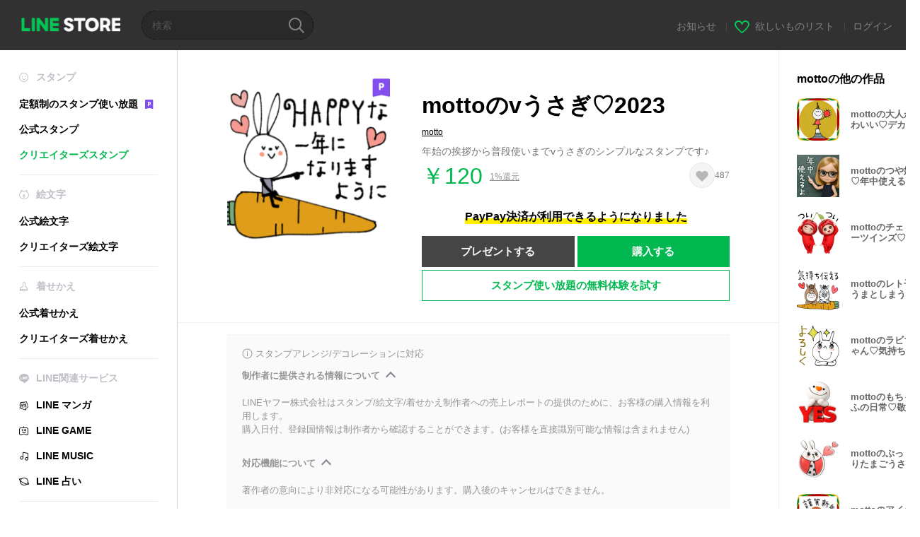

--- FILE ---
content_type: application/javascript; charset=utf-8
request_url: https://store.line.me/api/v2/resource/messages.js/ja?lang=ja&hash=0e81ed4091f8010d36202aafedb2d59898f63934
body_size: 89863
content:
var MESSAGE_SOURCE={"premium.lp.faq.planchange.description.carrier.tw":function(){return '現在LINE STOREでは一部のプラン（コース）間の変更機能を提供しています。プランを変更するには、以下をご参照ください。<br><br>\n\n\n\n操作手順<br>\n\n1)LINE STOREにログイン<br>\n\n2)[≡]＞[マイページ]＞[購入履歴]＞[プラン管理]＞[プランを変更]をタップ<br>\n\n※PCをご利用の場合、[マイページ]＞[プラン管理]＞[プランを変更]をタップ<br>\n\n3)変更したいプランを選択し、変更手続きを完了させる<br><br>プラン（コース）を変更した場合、次回の更新日までは追加料金なしでサービスを利用できます。<br>\n\nなお、新しい料金は、次回の更新日に適用されます。<br><br>\n\n※キャリア決済を利用する場合は、決済が完了するまでに1日以上かかることがあります（サービスはすぐに利用できます）。また、ベーシックコースからデラックスコースに変更するには、ベーシックコースを解約し、次回の更新日のあとでデラックスコースに加入してください。'},"premium.lp.plan.price.studentmonthly":function(){return '120円/月'},"page.text.charge.purchased":function(){return '購入'},"search.box.text":function(){return 'キャラクター、キーワードなど'},"menu.text.section.buy":function(){return '買う'},"08.purchase.mobilePaymentTitle.1":function(){return '携帯キャリア決済'},"premium.lp.faq.student.description.delxe2.tw":function(){return '台湾国内にある大学、大学院、短期大学、専門学校、高等専門学校、高等学校、中学校に現在通っている学生を対象に、学割プランをご用意しています。<br>※お客さまが未成年者である場合は、親権者など法定代理人の同意を得たうえで本サービスを利用してください<br><br>学割プラン<br>⋅ベーシックコース：NT$ 60/月（税込）<br>⋅デラックスコース：NT$ 80/月（税込）<br><br>※初めてプラン（コース）をご購入の場合、LINEスタンプ プレミアムを一定期間無料で体験することができます。<br>※無料体験期間は加入時期によって異なる場合があります。加入時にご確認ください。'},"store.inflow.desc":function(){return '最新トレンドをチェックしよう'},"page.text.music.resubscribe_offer.button.desc":function(){return '(4ヶ月目以降は980円/月)'},"page.text.music.targetingoffer_4mo_10yen.caption":function(){return '初回は4ヶ月毎月10円'},"mail.label.copyright.new":function(){return '© LY corporation'},"premium.plan.student.graduation.date":function(){return '卒業予定'},"seo.metatitle.crsticker.author":function(args){return ''+args[0]+'のLINE スタンプ一覧 | LINE STORE'},"lottery.text.share.1st_tw":function(){return '1等 NT$100分が当たったよ！#LINESTORE #毎日ハッピーくじ'},"07.charge.buyEndTitle":function(){return '購入完了'},"purchase.transactionlaw.payment.method.desc.new":function(){return '本ページ内記載の当社所定の方法又は決済事業者所定の方法'},"page.text.notice":function(){return 'お知らせ'},"premium.lp.dx3monthtrial.title":function(){return '<span class="highlight">デラックスコースが</span><br><span class="highlight">初回3カ月無料</span>\n'},"page.text.rules.agree.Privacy":function(){return 'プライバシーポリシー'},"premium.lp.banner.description.tw2":function(){return 'デラックスコースなら、何百万ものスタンプ、着せかえ、絵文字が使い放題！年間プランならさらにお得です！'},"payment.charge.label.tw_mycard_member_point":function(){return 'MyCardメンバーポイントの控除'},"store.endpage.popup.title.collection.premium.remove":function(){return '一時的なエラーが発生しました'},"linestore.aoa.title.unablepayment":function(){return '決済がキャンセルされました。'},"premium.deluxe.lp.plantable.dlslot":function(){return 'スタンプ・絵文字の<span style="color:#07b53b;">保有制限</span>'},"page.text.top.wish.tutorial.title":function(){return '欲しいものリストを使ってみよう！'},"premium.lp.faq.list.deluxe.theme.desc.id":function(){return 'ダウンロードしたスタンプ、絵文字、着せかえを確認するには以下をご参照ください。<br><br>\n\nスタンプ／絵文字の確認手順<br>\n1)LINEアプリを起動<br>\n2)[ホーム]＞[設定]をタップ<br>\n3)[スタンプ]＞[マイスタンプ]をタップ<br>\n4)[スタンプ]または[絵文字]をタップ<br><br>\n\n着せかえの確認手順<br>\n1)LINEアプリを起動<br>\n2)[ホーム]＞[設定]をタップ<br>\n3)[着せかえ]＞[マイ着せかえ]をタップ'},"btn.confirm":function(){return '確認'},"premium.plan.basic.monthly":function(){return '月間プラン（ベーシックコース）'},"page.text.premium.sticker.howtodl":function(){return 'LINEを起動し、設定 > スタンプ > LINEスタンプ プレミアム > マイプレミアムスタンプからダウンロードしてご利用いただけます。'},"page.text.oasort.new.sp":function(){return '新着'},"page.title.emoji.official":function(){return '公式絵文字'},"premium.lp.faq.nation.title":function(){return 'どの国で利用できますか？'},"`":function(){return 'LINE STORE祭り期間中ならさらにお得！'},"99.popup.complete.purchase.Label1":function(args){return ''+args[0]+'の購入が完了しました。'},"premium.lp.faq.trialcancel.description.delxe.tw":function(args){return '無料体験中にプラン（コース）の自動更新を解約したい場合は、以下をご確認ください。<br><br>\n\n<a href="'+args[0]+'">自動更新（自動継続）を解約するには？</a>'},"store.inflow.rising":function(){return '急上昇'},"99.popup.complete.purchase.Label2":function(){return 'マイページの履歴から確認できます。'},"page.text.music.cancel.result.desc":function(){return 'マイページに記載されている利用終了日まではご利用になれます。'},"page.text.music.resubscribe_offer.promotion.title":function(){return '＼再登録特別価格オファー／'},"page.text.call.confirm.change_auto_recharge":function(){return 'オートリチャージ設定金額を変更しますか？\nOKすると現在使用中のオートリチャージ設定金額はキャンセルされます。'},"premium.lp.plan.details":function(){return 'プラン詳細'},"page.text.music.button.creditcard3":function(){return 'クレジットカード決済のみ'},"page.text.music.button.creditcard2":function(){return 'クレジットカードで'},"kr.paypemtinfo.collect.mail":function(){return '이메일 주소\n'},"seo.metatitle.theme.detail":function(args){return ''+args[0]+' - LINE 着せかえ | LINE STORE'},"btn.resume":function(){return '継続する'},"premium.tw.linemobile.generalLP.button":function(){return 'LINE MOBILEへ'},"lottery.text.share.top_tw":function(){return '【無料】毎日1回、最大NT$100分が当たる！#LINESTORE #毎日ハッピーくじ'},"premium.plan.changeplan.notice.description.freetrial":function(){return '・無料体験中にプラン（コース）を変更した場合、新しいプラン（コース）で残りの期間の無料体験を利用できます。'},"tooltip.search.keywords":function(){return 'トレンド検索ワードで新しいスタンプに出会えるかも！'},"wish.text.setting.privacy.title":function(){return '公開設定'},"page.title.theme.official_2":function(){return '公式着せかえ'},"cashback.aoa.body":function(args){return ''+args[0]+'の購入でLINEクレジットを獲得しました。\n\nLINE STOREで、スタンプやゲームアイテムの購入に利用できます。'},"error.liveviewing.login_button.label":function(){return '別のアカウントでログインする'},"payment.label.ais.mpay":function(){return 'AIS mPay'},"premium.lp.faq.deluxe.theme.desc3.id":function(){return 'デラックスコースとは、LINEスタンプ プレミアムのコースの１つです。<br>サービス内容は以下のとおりです。<br><br>- 対象のスタンプに加え、対象の絵文字と着せかえが使い放題<br>- スタンプと絵文字は計1000パッケージまで、着せかえは100個まで保有可能<br>※ご利用の端末によっては保有可能数が異なります<br><br>現在、デラックスコースのほかに、対象のスタンプのみが利用可能なベーシックコースもあります。<br>※対象のスタンプ保有可能数：5パッケージまで。'},"seo.metatitle.emoji.official":function(){return 'LINE 公式絵文字 - 話題の新着絵文字など | LINE STORE'},"page.text.charge.equivalent":function(args){return '1LINEクレジット＝'+args[0]+'相当'},"premium.trial.description.deluxe.id":function(args){return '月額Rp25.000から'+args[0]+'種類以上のスタンプが使い放題！<br>デラックスコースに加入すると、さらに絵文字が使い放題になり、スタンプと絵文字を合計1,000パッケージまで保有可能!!<br>まずは無料体験で楽しもう。'},"page.text.register_email_address.delete_confirm_message":function(){return '決済情報メールを受信しません。\n登録したメールアドレスは削除されます。'},"page.text.game.zone":function(){return 'Zone'},"premium.lp.faq.deluxe.title.th":function(){return 'デラックスコースとは？'},"page.text.music.cancel.button.not_now":function(){return '今はしない'},"page.sort.sticker_character":function(){return 'キャラクター'},"store.endpage.toast.collection.add2":function(){return 'お気に入りに追加しました'},"page.text.tier.attention.game_line_wooparooland":function(){return '購入数により1アイテムの単価が異なる場合があります。購入の際は必ずご確認ください。'},"page.text.sticker.creators_big_category":function(){return 'BIGスタンプ'},"premium.lp.faq.purchase.title.tw":function(){return 'LINEスタンプ プレミアムの購入方法は？'},"barcode_payment_complete.aoa.transaction_id":function(){return 'Transaction ID'},"sidemenu.text.premium":function(){return '定額制のスタンプ使い放題'},"btn.close":function(){return '閉じる'},"premium.lp.disclaimer.student":function(){return '学割プランをご利用いただくには、日本国内にある大学、大学院、短期大学、専門学校、高等専門学校、高等学校、中学校に在籍中である必要があります。'},"beforehour.plurals.one":function(){return '％d hour ago'},"page.text.music.expired_campaign":function(){return 'URLの有効期限が切れました。'},"premium.lp.faq.list.deluxe.theme.title.tw":function(){return 'ダウンロードしたスタンプ、絵文字、着せかえを確認するには？'},"premium.lp.faq.planchange.description.linemoandmusic.desc1":function(args){return '現在LINE STOREでは一部のプラン（コース）間の変更機能を提供しています。<br>\nプランを変更するには、以下をご参照ください。<br><br>\n\n操作手順<br>\n1)LINE STOREにログイン<br>\n2)[≡]＞[マイページ]＞[購入履歴]＞[プラン管理]＞[プランを変更]をタップ<br>\n※PCをご利用の場合、[マイページ]＞[プラン管理]＞[プランを変更]をクリック<br>\n3)変更したいプランを選択し、変更手続きを完了させる<br>\n\nプラン（コース）を変更した場合、次回の更新日までは追加料金なしでサービスを利用できます。<br>\nなお、新しい料金は、次回の更新日に適用されます。<br><br>\n\nLINE MUSIC／LINEMOを利用している場合、ベーシックコースを無料で利用できます。<br>\nLINE MUSICのベーシックコース無料利用の詳細は<a href="'+args[0]+'">こちら</a><br>\nLINEMOのベーシックコース無料利用の詳細は<a href="'+args[1]+'">こちら</a>'},"page.text.rules.taiwan_channel_agreement":function(){return 'Channel agreement'},"purchase.transactionlaw.item.application":function(){return '申し込み内容'},"seo.metadescription.otoku.lp":function(){return 'LINE STORE - LINEマンガコインやスタンプ、絵文字などをお得に購入する方法をご紹介！'},"premium.deluxe.lp.plan.price.individualmonthly.id":function(){return 'Rp.45.000/月'},"meta.description.oalist.event":function(){return '友だち限定スタンプ・着せかえ配布中。LINEの公式アカウントを友だち追加して無料スタンプをGETしよう！'},"premium.lp.faq.deluxe.title.tw":function(){return 'デラックスコースとは？'},"premium.lp.faq.list.deluxe.theme.title.th":function(){return 'ダウンロードしたスタンプ、絵文字、着せかえを確認するには？'},"premium.lp.faq.trialcancel.title.tw":function(){return '無料体験中に自動更新（自動継続）を解約したい'},"error.illegal_email_address":function(){return 'メールアドレスを正しく入力してください。'},"kr.paypemtinfo.collect.disagreecheck":function(){return '동의하지 않음\n'},"premium.lp.stickernum.1200":function(){return '1,200万'},"oalist.text.eventemoji.noitem":function(){return 'ただいま、無料絵文字配布中の公式アカウントはありません。'},"text.payment.end.OA":function(){return 'LINE STOREの公式アカウントを追加して、購入アイテムに関連したお得な情報を受け取る。'},"99.error.under_maintenance.errorLabel.1":function(){return 'Under maintenance'},"99.popup.buy.label.12":function(){return 'LINE Pay (残高)'},"premium.lp.faq.cancelback.description.tw":function(){return '次回更新日の前日21:59までは解約手続きをキャンセルすることができます。<br>\n次回更新日の前日22:00以降はキャンセルできません。'},"99.error.under_maintenance.errorLabel.2":function(){return 'You can\'t buy any items right now because this game is currently undergoing maintenance.\nPlease try again later.'},"premium.lp.faq.deluxe.theme.desc":function(){return 'デラックスコースとは、LINEスタンプ プレミアムのコースの１つです。<br>\nサービス内容は以下のとおりです。<br><br>\n\n- 対象スタンプに加え、クリエイターズ絵文字と着せかえが使い放題<br>\n- スタンプと絵文字は計1000パッケージまで、着せかえは100個まで保有可能<br>\n※ご利用の端末によっては保有可能数が異なります<br><br>\n\n現在、デラックスコースのほかに、対象スタンプのみが利用可能なベーシックコースもあります。<br>\n※対象スタンプ保有可能数：5パッケージまで'},"99.popup.buy.label.13":function(){return 'LINE Pay (クレジットカード)'},"endpage.oafollow.desc2":function(){return 'お得な情報をゲットしよう！'},"endpage.oafollow.desc1":function(){return 'LINE STORE'},"page.text.rules.agree.Agree":function(){return '上記に同意して利用する'},"page.text.music.sony_1y.note":function(){return '期間（1年）が終了した後に自動で毎年9600円が決済されます。'},"btn.download.item":function(args){return ''+args[0]+'をダウンロードする'},"gnb.menu.shortcut":function(){return 'ホーム画面にショートカットを追加'},"premium.lp.faq.deluxe.theme.desc.id":function(){return 'デラックスコースとは、LINEスタンプ プレミアムのコースの１つです。<br>\nサービス内容は以下のとおりです。<br><br>\n\n- 対象スタンプに加え、クリエイターズ絵文字と着せかえが使い放題<br>\n- スタンプと絵文字は計1000パッケージまで、着せかえは100個まで保有可能<br>\n※ご利用の端末によっては保有可能数が異なります<br><br>\n\n現在、デラックスコースのほかに、対象スタンプのみが利用可能なベーシックコースもあります。<br>\n※対象スタンプ保有可能数：5パッケージまで'},"barcode_payment_complete.aoa.transaction_date":function(){return 'Transaction date'},"page.text.rules.later":function(){return 'あとで'},"misc.display.itemname.stickershop":function(){return 'スタンプ'},"page.text.music.shelf.day.title.jp":function(){return 'LINE MUSICの各種聴き放題プラン'},"page.text.music.ymobile.already_used_coupon":function(){return 'すでにこのクーポンは使用済みです'},"premium.deluxe.lp.general.desc":function(){return 'デラックスコースなら絵文字も使えて、合計1,000パッケージも保有できる<br>アップグレードは次回更新日まで追加料金なしですぐ新プランを使える！<br><br>今すぐボタンを押してアップグレードしよう！'},"error.payment.already_available.desc":function(){return 'すでにこのアイテムを持っているため購入できません。'},"ogp.description.author_list":function(args){return 'LINEの公式オンラインストアで『'+args[0]+'』のスタンプをチェックしよう！'},"premium.lp.faq.list.description.delxe.tw":function(){return 'ダウンロードしたスタンプ、絵文字を確認するには以下をご参照ください。<br><br>\n\n確認手順<br>\n1)LINEアプリを起動<br>\n2)[ホーム]＞[設定]をタップ<br>\n3)[スタンプ]＞[マイプレミアムスタンプ]をタップ'},"premium.lp.deluexe.merit.theme.desc2":function(){return 'デラックスコースに加入すると、好きなキャラクターの世界にLINEを何度でも着せかえることが可能'},"purchase.transactionlaw.item.ticket":function(){return 'チケット一式'},"btn.oafollow":function(){return '友だち追加'},"payment.charge.label.bank_transfer":function(){return '銀行振込（仮想口座）'},"seo.metatitle.gametop":function(){return 'LINE GAME - ルビーやダイヤをお得に購入しよう | LINE STORE'},"page.text.music.banner.text.period.h20":function(){return '未定'},"page.text.Premium.linepay.close.link":function(){return '1カ月無料に申し込む'},"creditreminder.link.aoa_template":function(){return '今すぐ利用する'},"page.text.browsing_history":function(){return '閲覧履歴'},"payment.label.cashback":function(args){return ''+args[0]+'購入で獲得'},"sidemenu.premium.banner.desc.tw":function(){return '月額80元から<br>対象のスタンプが使い放題'},"premium.lp.plan.general.title.tw":function(){return 'プレミアムプランが<br>月額わずかNT$80'},"link.return.yahoo":function(){return 'Yahoo! JAPANへ戻る'},"newyear.recommend.list.title":function(){return 'あなたへのおすすめ年賀スタンプ'},"store_service.error.wish.list_not_visible":function(){return '公開されていないリストのため表示できません。'},"premium.plan.deluxe.student":function(){return '学割プラン（デラックスコース）'},"page.text.demaecan.already_used_coupon":function(){return 'すでにこのURLは使用済みです'},"page.text.music.resubscribe_offer.note.7":function(){return '本キャンペーンは、予告なく変更または終了する場合がございますので、あらかじめご了承ください。'},"premium.lp.plan.general.title.th":function(){return 'プレミアムプランが<br>月額わずか69 THB'},"page.text.rules.description":function(){return 'ご利用には下記に同意していただく必要があります。'},"purchase.transactionlaw.item.sticker":function(){return 'スタンプ一式'},"kr.paypemtinfo.collect.term":function(){return '보유 및 이용기간\n'},"page.text.call.auto_renewal":function(){return '自動継続'},"aoa.label.payment_term":function(){return '決済対象期間'},"premium.lp.faq.linemo.info.desc":function(args){return '「LINEスタンプ プレミアム for LINEMO」とは、LINEMOの会員がLINEスタンプ プレミアムのベーシックコースを無料で利用できるプランです。<br>\n※デラックスコースは対象外です\n<br><br>\n\nLINEスタンプ プレミアムのコースの種類については<a href="'+args[0]+'">こちら</a><br>\n\nLINEMOについては<a href="'+args[1]+'" target="_blank">こちら</a><br><br>\n\n「LINEスタンプ プレミアム for LINEMO」を利用するには、LINEMOの公式アカウントから利用登録ページにアクセスし、利用登録をする必要があります。<br><br>\n\n既にLINEスタンプ プレミアムに加入している場合は、加入しているプランを解約し、有効期限が満了した後に「LINEスタンプ プレミアム for LINEMO」を利用登録できます。<br>\n\nLINEMOを解約した場合、LINEMOの有効期限が切れると「LINEスタンプ プレミアム for LINEMO」も利用できなくなります。<br>\n\nなお、「LINEスタンプ プレミアム for LINEMO」を利用している状態でデラックスコースに加入することはできません。<br>\nデラックスコースに加入したい場合は、「LINEスタンプ プレミアム for LINEMO」を解約して、 LINE STOREから加入してください。<br>\n\n「LINEスタンプ プレミアム for LINEMO」は、解約がすぐに反映されます。<br>\n\n「LINEスタンプ プレミアム for LINEMO」を解約するには<a href="'+args[2]+'">こちら</a>'},"payment.label.chunghwa_local_phone":function(){return 'Chunghwa Local phone'},"seo.metadescription.premiumtheme.new":function(){return '新着のLINEスタンプ プレミアム着せかえ。 人気スタンプ、絵文字、着せかえがわずか月額480円で使い放題。いつものトークがもっと楽しくなります。'},"page.text.music.subscriptionsku.caption.new2":function(){return '初回1ヶ月無料'},"premium.lp.boost.title":function(){return '新しいトークを\n新しいスタンプで'},"premium.plan.changeplan.notice.description.newplan":function(){return 'プランを変更した後、次回更新日に新しいプランへ自動更新されます。'},"page.title.music":function(){return 'LINE MUSIC'},"premium.lp.faq.linemo.info.title":function(){return 'LINEスタンプ プレミアム for LINEMOとは何ですか？'},"seo.metatitle.crsticker.category.character.pop":function(args){return ''+args[0]+'・'+args[1]+' - 人気 LINE クリエイターズスタンプ | LINE STORE'},"page.text.music.subscriptionsku.caption.new4":function(){return '初回1ヶ月無料（キャリア決済・LINEクレジット）'},"page.text.music.subscriptionsku.caption.new3":function(){return '初回1ヶ月'},"store.mangacoin.stoppage.2":function(){return '重要なお知らせ：※2023年8月31日17時をもちましてLINEクレジットでのマンガコインの購入は終了しました。'},"page.text.title.get.eventitem":function(args){return ''+args[0]+'をGETしました。'},"premium.plan.basic.linemo":function(){return 'LINEスタンプ プレミアム for LINEMO'},"store.mangacoin.stoppage.3":function(){return '※2023年8月31日17時をもちましてLINEクレジットでのマンガコインの購入は終了しました。'},"premium.lp.faq.deluxe.desc2":function(){return 'LINEスタンプ プレミアムに新たに追加されたコースです。<br>\nデラックスコースのサービス内容は以下のとおりです。<br><br>\n\n・対象のスタンプに加えて、クリエイターズ絵文字も使い放題<br>\n・合計1,000パッケージまでスタンプと絵文字を保有可能<br>\n※ご利用の端末によっては保有可能数が異なります<br><br>\n\n現在、デラックスコースのほかに、対象のスタンプのみが利用可能なベーシックコースもあります。<br>\n※対象スタンプ保有可能数：5パッケージまで'},"seo.metadescription.sticker.creators_custom_category":function(){return 'LINE STOREはLINEの公式オンラインストア。好きなテキストを入れて自分だけのスタンプが作れるカスタムスタンプがクリエイターズに登場♫何度でも入れ替えてトークをもっと楽しもう！'},"seo.metatitle.sticker.creators_popup_category":function(){return 'クリエイターズポップアップスタンプ'},"page.text.register_email_address.description_of_email_management_1":function(){return 'メールアドレスはサービス利用期間中、またはメールアドレスを削除するまで保管されます。'},"store.billing.mangacoin.stoppage.1":function(){return '※2023年8月31日17時よりLINEクレジットでのマンガコインの購入ができなくなります。（詳細）'},"page.text.register_email_address.description_of_email_management_2":function(){return '受信メールアドレスの変更および受信拒否はマイページから設定できます。'},"premium.planmanagement.desc2":function(){return 'スタンプの編集はアプリで行なってください'},"store.billing.mangacoin.stoppage.3":function(){return '※2023年8月31日17時をもちましてLINEクレジットでのマンガコインの購入は終了しました。（詳細）'},"premium.planmanagement.desc1":function(){return 'LYPプレミアムの解約についてはこちら'},"store.billing.mangacoin.stoppage.2":function(){return '※2023年8月31日17時よりLINEクレジットはマンガコインの決済にご利用いただけなくなります。マンガコインへご利用のお客様は期日までにご利用ください。（詳細）'},"report.reason":function(){return '通報する理由を選んでください。'},"Premium.rules.agree.body.tw":function(){return '1.お客様による本サービスのご利用については、LINE利用規約およびLINE利用規約特別条項(<a href="https://terms.line.me/line_terms?lang=zh-Hant" target="blank">https://terms.line.me/line_terms?lang=zh-Hant</a>)も適用されます。<br>2.本サービスは、有形的な媒体には当たらないデジタルコンテンツを提供するものであり、直ちにその履行が完了するオンラインサービスであるため、台湾の消費者保護法第19条第1項に規定される7日間のクーリングオフ期間の対象とはならず、本サービスにつき返金は行われません。<br>3.本サービスに関連する個人データの収集、処理および利用に関するその他の事項についてはLINEプライバシーポリシー(<a href="https://line.me/zh-hant/terms/policy/" target="blank">https://line.me/zh-hant/terms/policy/</a>)をご参照ください。'},"premium.lp.faq.env.title.delxe":function(){return 'LINEスタンプ プレミアムの動作環境'},"error.title":function(){return 'エラー'},"premium.lp.trial.button.3months":function(){return '無料で3カ月体験する'},"page.title.emoji.all":function(){return 'すべての絵文字'},"premium.emoji.download.button.nonex2":function(){return 'LINEスタンプ プレミアムでダウンロード'},"seo.metadescription.otoku.lp11":function(){return '注意事項'},"seo.metadescription.otoku.lp10":function(){return 'お得に買えるサービス一覧'},"premium.lp.merit.unlimited.desc.deluxe.theme.tw.newprice":function(args){return ''+args[0]+'種類以上の対象クリエイターズスタンプ・絵文字、着せかえが使い放題のサブスクリプションサービスです。<br>スタンプのみは月額わずかNT$80、スタンプ・絵文字・着せかえはNT$120で使い放題！毎月更新されるいろんなラインナップをお楽しみいただけます。<br><br>※LINE STOREなどで「P」マークがついているスタンプ・絵文字・着せかえが対象です。'},"page.text.pop.stamp":function(){return '人気公式スタンプ'},"seo.metatitle.manga.paypay":function(){return 'LINEマンガコインをPayPayで購入 | LINE STORE'},"wish.list_shared.description_hide":function(){return '<em>ログインして</em>プレゼントしよう！'},"premium.lp.emojinum.100k":function(){return '10万'},"page.text.call.charge_credit.desc":function(){return '電子マネーのように利用する金額を前もってチャージするプランです。'},"customstickerguide3.body":function(){return 'あだ名や好きな言葉など、使い方は無限大！'},"store.top.headerbanner.cashback.time":function(){return '日H時間mm分ss秒'},"page.text.buddysticker.info":function(){return '友だち追加でスタンプGET！'},"seo.metatitle.premium.animationemoji.new":function(){return '新着LINEスタンプ プレミアム アニメーション絵文字 | LINE STORE'},"btn.download.label.theme":function(){return '着せかえ'},"premium.lp.faq.student.description.delxe2.id":function(){return 'インドネシア国内にある大学、大学院、短期大学、専門学校、高等専門学校、高等学校、中学校に現在通っている学生を対象に、学割プランをご用意しています。<br>※お客さまが未成年者である場合は、親権者など法定代理人の同意を得たうえで本サービスを利用してください<br><br>学割プラン<br>⋅ベーシックコース：Rp15.000/月（税込）<br>⋅デラックスコース：Rp35.000/月（税込）<br><br>初めてプラン（コース）をご購入の場合、LINEスタンプ プレミアムを一定期間無料で体験することができます。<br>無料体験期間は加入時期によって異なる場合があります。加入時にご確認ください。'},"premium.purchase.complete.guide":function(args){return '<a href="'+args[0]+'" >プラン管理</a>から確認できます。'},"store.lp.otoku.manga.festival.3":function(args){return '期間：'+args[0]+'〜'+args[1]+''},"page.text.pickup":function(){return 'ピックアップ'},"store.lp.otoku.manga.festival.1":function(){return 'LINE STORE祭り開催中！'},"meta.description.oalist.new":function(){return 'LINEの公式アカウントを新着順に掲載。最新の有名人やブランドの情報を見逃さずチェックしよう！'},"seo.metatitle.crsticker.category.pop":function(args){return ''+args[0]+' - 人気 LINE クリエイターズスタンプ | LINE STORE'},"premium.lp.faq.list.description.delxe.id":function(){return 'ダウンロードしたスタンプ、絵文字を確認するには以下をご参照ください。<br><br>\n\n確認手順<br>\n1)LINEアプリを起動<br>\n2)[ホーム]＞[設定]をタップ<br>\n3)[スタンプ]＞[マイプレミアムスタンプ]をタップ'},"seo.metatitle.author.itemlist":function(args){return ''+args[0]+'のLINE スタンプ・絵文字一覧 | LINE STORE'},"aoa.present_block.desc2":function(){return 'エラーが発生したため、以下のアイテムを贈ることができませんでした。'},"payment.charge.label.line_gift_code":function(){return 'LINE ギフトコード'},"aoa.present_block.desc1":function(){return 'LINE STOREをご利用いただきありがとうございます。'},"page.text.music.subscriptionsku.caption.profitable":function(){return 'まとめて支払うとおトク！'},"btn.icon.oadetail":function(){return '詳細'},"aoa.present_block.desc3":function(){return '[お問い合わせ]をタップして、返金についてお問い合わせください。'},"seo.metadescription.sticker":function(){return 'LINE STOREはLINEの公式オンラインストア。ブラウン・コニーなどのLINEキャラクターや話題のアニメやマンガのスタンプを購入できます。動きを楽しめるアニメーションスタンプや流行のギャグで笑えるサウンドスタンプも大人気。'},"seo.metatitle.crtheme.detail":function(args){return ''+args[0]+' - LINE 着せかえ | LINE STORE'},"wish.text.setting.privacy.public":function(){return '全体に公開'},"charge.prepaidcard.receipt.text.hilife":function(){return 'Hi-Life'},"page.text.item.credit_purchase":function(){return '購入したクレジット'},"kr.footer.terms":function(){return '이용약관\n'},"premium.lp.faq.trial.title.delxe.tw":function(){return '無料体験とは？'},"premium.lp.faq.pstickers.title.delxe":function(){return 'LINEスタンプ プレミアムの対象スタンプ、絵文字を確認したい'},"premium.linemo.planmanagement.note2":function(args){return 'LINEスタンプ プレミアム for LINEMOの利用をキャンセルしたい場合は、<a target="_blank" href="'+args[0]+'">LINEMO My Menu</a>から行ってください。'},"lottery.text.share.3rd_jp":function(){return '3等 100円分が当たったよ！#LINESTORE #毎日ハッピーくじ'},"customsticker.edit.button":function(){return '入力'},"purchase.transactionlaw.premium.planchange.cancel.desc":function(){return '・お申込日から利用期間最終日まで、選択されたプランの提供期間（月間又は年間）で提供するサービスです。<br>\n・解約されるまで提供期間ごとに自動更新されます。<br>\n・利用期間最終日の21:59までに解約された場合は、変更後の料金は発生しません。<br>\n・初回請求日から新しいプランの料金が請求されます。'},"page.banner.live.title":function(){return 'LINE LIVE'},"page.text.music.ls_upd_pm_2025.button":function(){return 'もう一度1ヶ月無料を始める'},"report.succeed":function(){return '通報しました。'},"premium.lp.faq.trial.title.delxe.th":function(){return '無料体験とは？'},"page.banner.live.pc.title":function(){return 'LINE LIVE PC'},"page.text.music.shelf.hulu.description.jp":function(){return '1ヶ月もしくは1年間聴き放題で楽しめるプランです。<font color="red">Huluユーザーなら初回2ヶ月無料！</font>\nLINE MUSICの会員なら、1,500万種類以上のLINEスタンプも使い放題。\nご利用にはアプリのダウンロードが必要です。'},"payment.user_can_purchase_already_have_subscription":function(){return '現在チケットを使用中です。\n使用しているチケットの有効期間が終了後に、自動継続チケットを利用開始することができます。購入しますか？'},"text.OA.eventitem.download.description.adl":function(){return '公式アカウントの友達追加でGETしました！スタンプは利用する際に自動でダウンロードされます。'},"page.text.search.placeholder":function(){return '検索'},"store.endpage.popup.desc.collection.premium.remove":function(){return 'スタンプリストからスタンプを削除できませんでした。しばらくしてからもう一度お試しください。'},"premium.lp.plan.price.individualmonthly.id":function(){return 'Rp.25.000/月'},"premium.endpage.theme.download.button.non":function(){return '着せかえ・スタンプ使い放題の無料体験を試す'},"store.mangacoin.oshirase":function(){return '詳細を見る'},"premium.studentverification.save":function(){return '保存して続ける'},"payment.user_cannot_purchase_already_have_subscription":function(){return '自動継続チケットを利用中のため他のチケットを購入することができません。'},"report.privacypolicy":function(args){return '通報された情報は<a href="'+args[0]+'" target="_blank">プライバシーポリシー</a>に従って取り扱われ、適切な対応のために必要に応じて<a href="'+args[1]+'" target="_blank">LINEグループ各社</a>に提供されます。'},"page.text.title.line_credit":function(){return 'LINEクレジットとは？'},"premium.sticker.download.button.non":function(){return 'スタンプ使い放題の無料体験を試す'},"beforehour.plurals.other":function(){return '％d時間前'},"premium.lp.faq.env.description.delxe.id":function(){return 'ご利用いただける動作環境は以下のとおりです。<br><br>\n\nLINEアプリ<br>\n- iOS版<br>\nLINE13.4.0以降<br>\n- Android版<br>\nLINE13.4.0以降<br><br>\n※LINE10.21.0以前では、LINEスタンプ プレミアムを利用できません<br><br>\n\nサポート対象OS<br>\n- iOS版<br>\niOS 12.0以上<br>\n- Android版<br>\nAndroid OS 5.0以上<br><br>\n\nサポート対象外<br>\n- タブレット端末<br>\n- PC端末<br>\n- その他LINEアプリのサポート対象外端末<br>'},"btn.cancel.plan":function(){return '解約する'},"premium.lp.merit.unlimited.desc.new":function(args){return ''+args[0]+'種類以上の対象スタンプ・絵文字が使い放題のサブスクリプションサービスです。<br>スタンプのみは月額わずか240円、スタンプ・絵文字は月額480円で使い放題！毎月更新されるいろんなラインナップをお楽しみいただけます。<br><br>※LINE STOREなどで「P」マークがついているスタンプ・絵文字が対象です。'},"page.text.new.theme.creators":function(){return '新着クリエイターズ着せかえ'},"page.text.music.resubscribe_offer.caption":function(){return 'プレミアムプランを再開'},"page.text.music.resubscribe_offer.note.2":function(){return '3ヶ月￥980の特別価格期間中にサブスクリプション自動更新を解約した場合でも3ヶ月間プレミアムプランがご利用になれます。'},"page.text.music.resubscribe_offer.note.1":function(){return '通常価格は月額¥980です。'},"page.text.music.resubscribe_offer.note.4":function(){return 'プランの自動更新の解約は、更新日の24時間前までに、マイページの「プランの管理」から行ってください。'},"premium.premiumtop.emoji.title":function(){return 'プレミアム絵文字'},"page.text.free":function(){return '無料'},"page.text.music.resubscribe_offer.note.3":function(){return '特別価格期間後は自動で通常価格に変更されます。'},"page.text.music.resubscribe_offer.note.6":function(){return '上記チケットは、日本国内でのみ使用が可能です。'},"page.text.music.resubscribe_offer.note.5":function(){return '更新日の24時間前までに解約しない限り、プランは自動更新され、更新日前の24時間以内に決済が行われます。'},"premium.deluxe.lp.plantable.deluxe":function(){return 'デラックスコース'},"wish.text.current_status.private":function(){return '<em>自分のみ</em>が閲覧できます。'},"cashback.text.credit_rate":function(){return '還元率'},"text.payment.end.OA.emoji":function(){return 'LINE STOREの公式アカウントを友だち追加している場合、購入した絵文字のダウンロードリンクが送信されます。届いたリンクから絵文字をダウンロードしてください。'},"meta.title.oalist.top":function(){return 'LINE 公式アカウント - 有名人やブランド、企業とLINEでつながろう | LINE STORE'},"premium.lp.update.button":function(){return 'LINEアプリをアップデート'},"premium.lp.faq.about.title.tw":function(){return 'LINEスタンプ プレミアムとは？'},"premium.lp.faq.trialcancel.description.delxe":function(args){return '無料体験中にプラン（コース）の自動更新を解約したい場合は、以下をご確認ください。<br><br>\n\n<a href="'+args[0]+'">自動更新（自動継続）を解約するには？</a>'},"premium.studentverification":function(){return '学生認証'},"tabmenu.music":function(){return 'ミュージック'},"premium.lp.title.free.1months":function(){return '初回1カ月無料！'},"premium.lp.faq.trial.title.delxe.id":function(){return '無料体験とは？'},"page.text.music.targetingoffer_4mo_10yen.not_target":function(){return 'お客様は現在このチケットをご利用いただけません。行き違いになりましたことをお詫びいたします。'},"page.text.music.button.payment2":function(){return 'キャリア決済・LINEクレジットで'},"store.oablock.addfriend2":function(){return 'LINE STOREの公式アカウントを友だち追加して、おしらせを受け取る'},"error.liveviewing.invalid_account.description.1":function(){return 'LINE LIVE-VIEWINGとLINE STOREには、同じアカウントでログインしてください。'},"wish.text.share.fb":function(){return 'Facebook'},"report.confirm.th":function(){return '承認して送信'},"store.oablock.addfriend1":function(args){return ''+args[0]+'を友だち追加して、'+args[1]+'をGETしました'},"error.liveviewing.invalid_account.description.2":function(){return 'ログインアカウントが異なる場合は、チケットをご購入いただくことはできません。'},"error.payment.user_cannot_present_by_application_type.desc":function(args){return ''+args[0]+' の利用端末・OSがこのアイテムのプレゼントに対応していないため、プレゼントできません。'},"premium.deluxe.lp.unsubscriber.freetrialed.desc.theme":function(){return 'デラックスコースなら絵文字も使えて、合計1,000パッケージも保有できる。さらにさらに着せかえも使い放題。'},"store.lineplay.fadeout":function(args){return '「LINEプレイ」は2024年5月20日(月)をもちましてサービス提供を終了します。\n\n\nつきましては、2024年4月18日(木)をもちましてサービス内通貨の販売を停止させていただきます。サービス終了までのスケジュールは、下記のリンクからご確認ください。\n\n\n<a href="'+args[0]+'">https://store.line.me/notice/100001486/ja</a>'},"page.text.free.sticker.howtodl.2":function(){return 'スタンプはLINEアプリで利用する際に\n<span class="MdColorRed">自動でダウンロード</span>されます。'},"seo.metadescription.premium.lp3":function(args){return ''+args[0]+'種類以上の対象スタンプを月額わずか240円で使い放題のスタンプサブスクリプション（スタンプサブスク）サービス。絵文字も使い放題のデラックスコースも新登場。たくさんのスタンプと絵文字が、きっとあなたのトークを新しいものにしてくれるはず。まずは無料体験から。さあ、はじめよう。'},"premium.plan.manage.plan_change.button":function(){return 'プランを変更'},"seo.metatitle.sticker.creators_custom_category":function(){return 'クリエイターズカスタムスタンプ'},"seo.metadescription.premium.lp4":function(){return '月額240円で対象のスタンプが使い放題のサブスクリプションサービス。デラックスコースでは、対象の絵文字や着せかえまで使い放題！あなたのトークをきっと楽しいものにしてくれるはず。1カ月間の無料体験を実施中。今すぐチェック！'},"premium.lp.merit.unlimited.desc.deluxe.theme.th":function(args){return ''+args[0]+'種類以上の対象クリエイターズスタンプ・絵文字、着せかえが使い放題のサブスクリプションサービスです。<br>スタンプのみは月額わずか69 THB、スタンプ・絵文字・着せかえは月額139 THBで使い放題！毎月更新されるいろんなラインナップをお楽しみいただけます。<br><br>※LINE STOREなどで「P」マークがついているスタンプ・絵文字・着せかえが対象です。'},"btn.icon.oafollow":function(){return '追加'},"purchase.transactionlaw.title":function(){return '特定商取引法上の表示事項'},"seo.metatitle.premium.category.character.pop":function(args){return ''+args[0]+'・'+args[1]+' - 人気 LINEスタンプ プレミアム | LINE STORE'},"premium.lp.merit.unlimited.desc.deluxe.theme.tw":function(args){return ''+args[0]+'種類以上の対象クリエイターズスタンプ・絵文字、着せかえが使い放題のサブスクリプションサービスです。<br>スタンプのみは月額わずかNT$80、スタンプ・絵文字・着せかえはNT$100で使い放題！毎月更新されるいろんなラインナップをお楽しみいただけます。<br><br>※LINE STOREなどで「P」マークがついているスタンプ・絵文字・着せかえが対象です。'},"page.text.search.result.sticker.genre.subscription":function(args){return 'LINEスタンプ プレミアム('+args[0]+')'},"premium.lp.disclaimer.account":function(){return 'LINEスタンプ プレミアムは、日本のLINEアカウントを保有する方を対象としたサービスであり、日本国外のアカウントに変更された場合は利用できないことがあります。'},"premium.lp.faq.about.description.deluxe.theme":function(){return 'LINEスタンプ プレミアムは、バラエティ豊かな対象スタンプが使い放題になるサブスクリプション（定額制）サービスです。<br><br>\nベーシックコースは、対象スタンプのみ利用可能です。<br>\nデラックスコースは、対象スタンプに加え、クリエイターズ絵文字と着せかえが使い放題になります。'},"seo.metatitle.theme.author":function(args){return ''+args[0]+'のLINE 着せかえ一覧 | LINE STORE'},"error.login.auto.title":function(){return 'オートログインに失敗しました。'},"seo.metatitle.search.all":function(args){return ''+args[0]+'の一覧（LINE スタンプ、絵文字、着せかえ、ゲームなど） | LINE STORE'},"page.text.music.resubscribe_offer.promotion.description.2":function(){return 'プレミアムプランの利用後、特別価格オファーを受け取ったお客様がご利用いただける特別なプランです。'},"premium.lp.linestore":function(){return 'LINE STOREに移動'},"page.text.sticker.preview.notice.guide.pc":function(){return 'スタンプをクリックするとプレビューが表示されます。事前にテキストを入力し、デザインを確認した上でご購入ください。'},"premium.lp.deluexe.merit.theme.title2":function(){return '着せかえも替え放題！'},"payment.label.suica":function(){return 'モバイルSuica'},"store.endpage.popup.desc.collection.premium.limit":function(){return 'LINEアプリ内のスタンプリストのスタンプを削除してからもう一度お試しください。'},"premium.trial.description.deluxe.tw":function(args){return '月額NT$80から'+args[0]+'種類以上のスタンプが使い放題！<br>デラックスコースに加入すると、さらに絵文字が使い放題になり、スタンプと絵文字を合計1,000パッケージまで保有可能!!<br>まずは無料体験で楽しもう。'},"purchase.transactionlaw.item.application.lineout":function(args){return 'LINE Out 30日間プラン('+args[0]+')'},"seo.metatitle.editorspick":function(args){return ''+args[0]+' - ピックアップ | LINE STORE'},"premium.lp.faq.about.title.th":function(){return 'LINEスタンプ プレミアムとは？'},"wish.text.setting.url.complete":function(){return '欲しいものリストのURLが変更されました。'},"seo.metatitle.webtoon":function(){return 'LINE WEBTOONのアイテムをウェブで購入 | LINE STORE'},"premium.studentverification.schoolname.notset":function(){return '学校名を入力(例)LINE大学)'},"lottery.text.share.5th_jp":function(){return '5等 1円分が当たったよ！#LINESTORE #毎日ハッピーくじ'},"premium.tw.chtplan.planmanagement.desc":function(){return 'このプランは中華電信が提供するプランです。'},"premium.lp.faq.deluxe.theme.desc.th":function(){return 'デラックスコースとは、LINEスタンプ プレミアムのコースの１つです。<br>\nサービス内容は以下のとおりです。<br><br>\n\n- 対象スタンプに加え、クリエイターズ絵文字と着せかえが使い放題<br>\n- スタンプと絵文字は計1000パッケージまで、着せかえは100個まで保有可能<br>\n※ご利用の端末によっては保有可能数が異なります<br><br>\n\n現在、デラックスコースのほかに、対象スタンプのみが利用可能なベーシックコースもあります。<br>\n※対象スタンプ保有可能数：5パッケージまで'},"generate_barcode.aoa.expiration_date":function(){return 'Expiration date'},"linestore.aoa.button.resubscribe":function(){return '購入する'},"premium.plan.manage.resume.description":function(){return '解約をキャンセルすると、元のプランが継続されます。\n解約をキャンセルしますか？'},"premium.lp.plan.notSupportEnv.description.new":function(){return '日本、台湾、インドネシア、タイのアカウントで、かつLINEバージョンがiOS/Android 13.4.0以降の方のみご購入いただけます。'},"premium.lp.accounttransfer.error":function(){return 'LINEアカウントを他のスマートフォンに引き継いだため、ご利用のアカウントではプランを変更できません。\nサブスクリプション期間の終了時に自動的にプランが解約されますので、解約後に変更してください。'},"page.text.search.result.familyapp":function(){return 'その他'},"premium.lp.faq.deluxe.theme.desc.tw":function(){return 'デラックスコースとは、LINEスタンプ プレミアムのコースの１つです。<br>\nサービス内容は以下のとおりです。<br><br>\n\n- 対象スタンプに加え、クリエイターズ絵文字と着せかえが使い放題<br>\n- スタンプと絵文字は計1000パッケージまで、着せかえは100個まで保有可能<br>\n※ご利用の端末によっては保有可能数が異なります<br><br>\n\n現在、デラックスコースのほかに、対象スタンプのみが利用可能なベーシックコースもあります。<br>\n※対象スタンプ保有可能数：5パッケージまで'},"premium.linemusic.planmanagement.note1":function(){return '・プランを変更したい、もしくはLINE MUSICプランの利用を停止したい場合、LINEアプリの[設定]＞[スタンプ]＞[プラン]でLINE MUSICプランの連携の設定を変えてください。'},"08.purchase.paymentListLabel.linepay":function(){return 'LINE Pay'},"seo.metatitle.premium.creators_animation_category":function(){return 'アニメーションスタンプ - LINE プレミアムスタンプ | LINE STORE'},"premium.linemusic.planmanagement.note2":function(){return '・LINE MUSICプレミアムプランを解約すると、LINE MUSICプランも解約されます。なお、次回更新日の前日までサービスを利用することができます。'},"page.text.music.targetingoffer_4mo_10yen.title":function(){return '【特別ご招待】 4ヶ月間10円/月チケット'},"seo.metatitle.editorspicklist":function(){return 'LINEスタンプ プレミアムピックアップ一覧 | LINE STORE'},"page.text.pop.emoji.official":function(){return '人気公式絵文字'},"payment.user_cannot_purchase.representative_of_family_plan":function(){return 'ファミリープランの代表者は他のプランに登録できません。\n\n加入中のファミリープランを退会してからご登録ください。\n\n[LINE MUSIC]>[設定]>[ファミリーメンバー管理]'},"charge.prepaidcard.receipt.image":function(){return 'コンビニのレシート'},"btn.confirm.geteventitem":function(){return '確認'},"premium.lp.twcarrier.planchange.popup.phase1":function(){return 'キャリア決済を利用中にベーシックコースからデラックスコースに変更するには、ベーシックコースを解約し、次回の更新日のあとでデラックスコースに加入してください。'},"premium.lp.plan.subscriber.description.deluxe":function(){return 'すでにデラックスコースに加入しています。<br>LINE STOREでスタンプや絵文字をゲットしよう！'},"seo.metatitle.sticker.creators_animation_category":function(){return 'クリエイターズアニメーションスタンプ'},"page.text.eventsticker.lsoafollowinfo":function(){return 'LINE STOREの公式アカウントを友だち追加すると、スタンプのダウンロードリンクを通知します。'},"page.text.music.cancel.button.ok":function(){return '解約する'},"btn.myitem.eventtheme":function(){return 'マイ着せかえ'},"seo.metadescription.premiumemoji.new":function(){return '新着のLINEスタンプ プレミアム絵文字。 人気スタンプと絵文字がわずか月額480円で使い放題。いつものトークがもっと楽しくなります。'},"purchase.limit.exceeded.1":function(){return '購入上限に達しているか、決済処理中の取引があります。'},"store.inflow.daily":function(){return 'デイリーランキング'},"purchase.limit.exceeded.2":function(){return 'しばらくお待ちいただいた後、再度お試しください。'},"premium.lp.faq.payment.description.brandnew":function(){return '以下の決済手段をご利用いただけます。<br><br>\n決済手段<br>\n- LINE Pay（クレジットカード）<br>\n- LINE Pay（残高）<br>\n- ドコモ払い<br>\n- auかんたん決済／au WALLET<br>\n- ソフトバンクまとめて支払い⋅ワイモバイルまとめて支払い<br><br>\n※LINE Pay （残高）決済時、キャンペーンへの参加やLINEの友だちからの送付でチャージされた「LINE Payボーナス」では決済できません<br>\n※「ソフトバンクまとめて支払い⋅ワイモバイルまとめて支払い」は、月額プラン⋅学割プランのみ決済可能です'},"aoa.button.reregistration":function(){return '再登録する'},"url.notice.redirect.lineplay_prepaid_event":function(){return '/notice/877950'},"store.oablock.desc3":function(){return 'この着せかえの提供元です。'},"store.oablock.desc1":function(){return 'このスタンプの提供元です。'},"store.oablock.desc2":function(){return 'この絵文字の提供元です。'},"premium.lp.faq.deluxe.desc2.tw":function(){return 'LINEスタンプ プレミアムに新たに追加されたコースです。<br>デラックスコースのサービス内容は以下のとおりです。<br><br>⋅対象のクリエイターズスタンプに加えて、クリエイターズ絵文字も使い放題<br>⋅合計1,000パッケージまでスタンプと絵文字を保有可能<br>※ご利用の端末によっては保有可能数が異なります<br><br>現在、デラックスコースのほかに、クリエイターズスタンプのみが利用可能なベーシックコースもあります。<br>※対象スタンプ保有可能数：5パッケージまで'},"premium.lp.faq.expiration.description":function(){return '解約手続き後は、次回更新日の前日23:59まで利用できます。<br>\n次回更新日は以下の手順で確認できます。<br><br>\n\n確認手順<br>\n1)LINE STOREにログイン<br>\n2)[≡]＞[マイページ]をタップ<br>\n3)[購入履歴]＞[プラン管理]をタップ<br>\n4)[LINEスタンプ プレミアム]を確認'},"text.recommend.tag":function(){return 'おすすめ'},"report.error.maximum":function(){return '1日あたりの通報数の上限に達しているため通報できません。'},"premium.deluxe.lp.courseheader.deluxe":function(){return 'デラックスコース'},"btn.downloaded":function(){return 'ダウンロード済み'},"premium.lp.plan.notSupportEnv.description.forGlobal":function(){return '日本、台湾、インドネシア、タイのアカウントで、かつLINEバージョンがiOS/Android 13.4.0以降の方のみご購入いただけます。'},"premium.lp.faq.plan.description.linemoandmusic.desc3":function(args){return 'LINEスタンプ プレミアムの購入方法は、以下をご確認ください。<br><br>\n\n操作手順<br>\n1)LINE STOREにログイン<br>\n2)[LINEスタンプ プレミアム]エリアの[LINEスタンプ プレミアムを無料で試す]をタップ<br>\n3)画面を下へスクロールする<br>\n4)購入したいプラン（コース）を選択し、利用規約に同意<br>\n5)画面の案内に従って購入<br><br>\n\nLINE MUSIC／LINEMOを利用している場合、ベーシックコースを無料で利用できます。<br>\nLINE MUSICのベーシックコース無料利用の詳細は<a href="'+args[0]+'">こちら</a><br>\nLINEMOのベーシックコース無料利用の詳細は<a href="'+args[1]+'">こちら</a>'},"kr.footer.hosting":function(){return '호스팅사업자 LY Corporation\n'},"premium.lp.afterFreeTrial.description":function(args){return '期間終了後：'+args[0]+''},"premium.lp.faq.plan.description.linemoandmusic.desc2":function(args){return 'LINEスタンプ プレミアムにはベーシックとデラックスコースがあります。<br><br>\n\nベーシックコース<br>\n・月間プラン：240円（税込）<br>\n・学割プラン：120円（税込）<br>\n・年間プラン：2,400円（税込）<br><br>\n\nデラックスコース<br>\n・月間プラン：480円（税込）<br>\n・学割プラン：360円（税込）<br>\n・年間プラン：4,800円（税込）<br><br>\n\n学割プランについては、<a href="'+args[0]+'">こちら</a>をご確認ください<br>\n\n初めてご購入の場合、31日間の無料体験をご利用いただけます。<br>\n無料体験期間は加入時期によって異なる場合があります。加入時にご確認ください。<br><br>\n\nLINE MUSIC／LINEMOを利用している場合、ベーシックコースを無料で利用できます。<br>\nLINE MUSICのベーシックコース無料利用の詳細は<a href="'+args[1]+'">こちら</a><br>\nLINEMOのベーシックコース無料利用の詳細は<a href="'+args[2]+'">こちら</a>'},"premium.lp.faq.purchase.description.delxe2.tw":function(){return 'LINEスタンプ プレミアムの購入方法は、以下をご確認ください。<br><br>操作手順<br>1)LINE STOREにログイン<br>2)[LINEスタンプ プレミアム]エリアの[LINEスタンプ プレミアムを無料で試す]をタップ<br>3)購入ページへ移動<br>4)購入したいプラン（コース）を選択し、利用規約に同意<br>5)画面の案内に従って購入<br>'},"page.text.sticker.list.animation_categorysort":function(){return 'アニメーション絵文字で絞り込む'},"customstickerguide1.body":function(){return 'テキストを入れて、自分だけのオリジナルスタンプを作ろう！'},"page.text.oasort.new":function(){return '新着順'},"meta.title.oalist.category.rank":function(args){return ''+args[0]+' - LINE 公式アカウント一覧 ランキング | LINE STORE'},"page.text.item.credit_bonus":function(){return 'ボーナスクレジット'},"premium.download.button.lyp":function(){return 'ダウンロード（LYPプレミアム会員限定）'},"premium.download.button":function(){return '無料ダウンロード（プレミアム会員限定）'},"seo.metatitle.search.emoji":function(args){return ''+args[0]+'のLINE絵文字一覧 | LINE STORE'},"gnb.menu.title.theme":function(){return '着せかえ'},"premium.pickup.desc2":function(){return 'おすすめのプレミアム対象のスタンプ、絵文字、着せかえを紹介します。<br>※対象のスタンプ、絵文字、着せかえは、クリエイターの設定により対象外となる場合があります。'},"seo.metadescription.sticker2":function(){return '話題のアニメやマンガ、LINEキャラクターなど多種多様なLINEスタンプをLINEの公式ウェブストア「LINE STORE」で購入しよう。決済手段も豊富！'},"premium.lp.trial.button":function(){return '１カ月無料で体験する'},"wish.error.list_shared.no_product":function(args){return '現在表示するアイテムがありません。<em>'+args[0]+'</em>にアイテムを追加してもらおう！'},"premium.lp.disclaimer.student.global":function(){return '学割プランをご利用いただくには、日本、台湾、インドネシア国内にある大学、大学院、短期大学、専門学校、高等専門学校、高等学校、中学校に在籍中である必要があります。'},"generate_barcode.text.aoa_template":function(args){return 'Thank you for your purchase of '+args[0]+', the Transaction ID is '+args[1]+', the barcode will expire at '+args[2]+', please pay it at '+args[3]+'.'},"premium.lp.dx3.title":function(){return '<span class="highlight">初回3カ月無料</span>'},"premium.tw.chtplan.planmanagement.note":function(){return '現在のプランを変更または解約する場合は、「123」にお電話いただくか、中華電信の店舗でカスタマーサービスのサポートを受けてください。'},"page.text.not_selling_sticker.download_description":function(){return '「LINEアプリ＞”ホーム”タブ＞スタンプショップ」からダウンロードしてください。<br>ご利用のOSや地域、スタンプの提供期間、条件等によって一部のスタンプは表示または利用できない場合があります。'},"page.text.eventsticker.howtodl":function(){return 'LINEを起動し、設定＞スタンプ＞マイスタンプからダウンロードしてご利用いただけます。'},"oalist.nav.sub.all":function(){return '総合'},"page.title.emoji.creators":function(){return 'クリエイターズ絵文字'},"error.liveviewing.login_account.label":function(){return '次のアカウントでLINE STOREにログイン中'},"oalist.text.description":function(){return '有名人やブランド、企業などが開設している公式アカウント。友だちになれば、お得情報、最新情報をLINEで手軽に受け取れます。無料スタンプをGETできるチャンスも！ お気に入りアカウントを探してどんどん友だち追加してみよう!!'},"store.lineout.fadeout":function(args){return 'LINE Outは2023年5月31日(水)17:00をもちましてサービス提供を終了します、サービス終了までのスケジュール、払い戻しなど詳しい内容は下記のリンクからご確認ください。\n\n\n<a href="'+args[0]+'">https://store.line.me/notice/20216286</a>'},"premium.lp.faq.deluxe.theme.desc3.tw":function(){return 'デラックスコースとは、LINEスタンプ プレミアムのコースの１つです。<br>サービス内容は以下のとおりです。<br><br>- 対象のスタンプに加え、対象の絵文字と着せかえが使い放題<br>- スタンプと絵文字は計1000パッケージまで、着せかえは100個まで保有可能<br>※ご利用の端末によっては保有可能数が異なります<br><br>現在、デラックスコースのほかに、対象のスタンプのみが利用可能なベーシックコースもあります。<br>※対象のスタンプ保有可能数：5パッケージまで。'},"premium.deluxe.lp.plan.price.individualyearly.tw.new":function(){return 'NT$990/年'},"premium.lp.faq.deluxe.title.id":function(){return 'デラックスコースとは？'},"seo.metatitle.search.other":function(args){return ''+args[0]+'の一覧（LINE GAME・その他） | LINE STORE'},"customsticker.update.notice":function(){return 'ご利用にはLINEの最新バージョンにアップデートが必要です。<br><a href="http://line.me/update">LINEを最新のバージョンにアップデート</a>してください。'},"premium.lp.faq.deluxe.title":function(){return 'デラックスコースとは？'},"lottery.text.share.top_jp":function(){return '【無料】毎日1回、最大1万円分が当たる！#LINESTORE #毎日ハッピーくじ'},"page.text.sticker.preview.notice.messagesticker.pc":function(){return 'スタンプをクリックするとプレビューが表示されます。テキストを入力するには、[テキストを入力]をクリックしてください。'},"page.text.call.30days_plan_detail.ios_v4.3":function(){return 'LINEアプリAndroid版バージョン4.1以上、またはiOS版バージョン4.3以上でLINE Outをご利用の方のみご購入いただけます。'},"premium.lp.themenum.jp.90":function(){return '90万'},"error.login.unavailable_country.bold":function(){return 'ログインできません'},"customsticker.edit.desc":function(){return '好きなテキストを入力しよう！'},"page.text.call.onetime":function(){return '都度購入'},"error.in_maintenance.bold":function(){return 'メンテナンス中'},"premium.lp.faq.linemusic.cancel.title":function(){return 'LINE MUSICの特典プランを解約するには？'},"premium.linemusic.planmanagement.desc":function(){return 'LINE MUSICプランは、LINE MUSICプレミアムプラン会員限定で利用できるプランです。'},"customsticker.error.purchase.unset.desc":function(){return 'テキストを編集してください。'},"premium.lp.merit.unlimited.desc.deluxe.theme.id2":function(args){return ''+args[0]+'種類以上の対象スタンプ・絵文字が使い放題のサブスクリプションサービスです。<br>スタンプのみは月額わずかRp25.000、スタンプ・絵文字は月額Rp.45.000で使い放題！毎月更新されるいろんなラインナップをお楽しみいただけます。<br><br>※LINE STOREなどで「P」マークがついているスタンプ・絵文字が対象です。'},"premium.lp.faq.cancel.description.delxe.tw":function(args){return '自動更新を解約するには以下をご参照ください。<br><br>\n\n操作手順<br>\n1)LINE STOREにログイン<br>\n2)[≡]＞[マイページ]をタップ<br>\n3)[購入履歴]＞[プラン管理]をタップ<br>\n4)[LINEスタンプ プレミアム]で[解約する]をタップ<br>\n5)画面の案内に従って解約手続き完了<br><br>\n\nLINE STOREで購入した場合のみLINE STOREで解約できます。<br>\nLINEアプリで登録した場合、アプリ内で解約を行ってください。<br><br>\n\n<a href="'+args[0]+'">次回のプラン（コース）の自動更新をやめたい場合、いつまでに解約手続きをすればいいですか？</a>'},"premium.lp.faq.planchange.title.delxe":function(){return '他のプラン（コース）に変更したい'},"page.text.pop.creators_sticker":function(){return '人気クリエイターズスタンプ'},"game.text.EventLayer.default_title":function(){return 'ボーナス増量中'},"premium.lp.faq.download.deluxe.theme.title.id":function(){return 'スタンプ、絵文字、着せかえは何パッケージまで保有できますか？'},"premium.deluxe.lp.plan.price.individualyearly":function(){return '4,800円/年'},"page.text.music.twitter_xmas.already_used_user":function(){return 'お客様はすでにクリスマスボックス3ヶ月+5日無料クーポンを使用済みです'},"premium_plan_deluxe":function(){return 'デラックスコース'},"wish.text.setting.description":function(){return '欲しいものリストの設定'},"seo.metatitle.sticker.category.new":function(args){return ''+args[0]+' - 新着 LINE 公式スタンプ | LINE STORE'},"premium.lp.plan.price.individualmonthly.th":function(){return '69 THB/月'},"premium.lp.faq.deluxe.theme.desc3.th":function(){return 'デラックスコースとは、LINEスタンプ プレミアムのコースの１つです。<br>サービス内容は以下のとおりです。<br><br>- 対象のスタンプに加え、対象の絵文字と着せかえが使い放題<br>- スタンプと絵文字は計1000パッケージまで、着せかえは100個まで保有可能<br>※ご利用の端末によっては保有可能数が異なります<br><br>現在、デラックスコースのほかに、対象のスタンプのみが利用可能なベーシックコースもあります。<br>※対象のスタンプ保有可能数：5パッケージまで。'},"wish.text.share.description.private":function(){return '公開設定を[全体に公開]に変更すると、リストをシェアできます。'},"page.title.creators_sticker":function(){return 'クリエイターズスタンプ'},"btn.receive.free.items":function(){return '無料で受け取る'},"store.oablock.dl2":function(){return '絵文字はLINEアプリで利用する際に自動でダウンロードされます。'},"store.oablock.dl1":function(){return 'スタンプはLINEアプリで利用する際に自動でダウンロードされます。'},"premium.lp.plan.price.individualmonthly.tw":function(){return 'NT$80/月'},"store.inflow.meta.title":function(){return 'LINE STORE-SNSで人気アイテムランキング'},"gnb.recommend.login":function(){return 'ログインすると欲しい物リストや履歴などを確認できます。'},"kr.footer.customer2":function(){return '문의처（https://contact-cc.line.me/)\n'},"storeendpage.feature.supported":function(args){return ''+args[0]+'に対応'},"seo.metatitle.premium.global":function(){return 'LINEスタンプ プレミアム - 対象クリエイターズスタンプと絵文字が使い放題のスタンプサブスク!'},"link.privacy.policy":function(){return 'プライバシーポリシー'},"wish.text.setting":function(){return '設定'},"endpage.mustbuy.btn.enter.serial":function(){return 'シリアルナンバーを入力'},"premium.studentverification.schoolname":function(){return '学校名'},"seo.metatitle.premium.category.new":function(args){return ''+args[0]+' - 新着 LINEスタンプ プレミアム | LINE STORE'},"premium.lp.faq.pstickers.title.deluxe.theme":function(){return 'LINEスタンプ プレミアムの対象スタンプ、絵文字、着せかえを確認したい'},"page.text.sticker.preview.notice.messagesticker.sp":function(){return 'スタンプをタップするとプレビューが表示されます。テキストを入力するには、[テキストを入力]をタップしてください。'},"campaign.cms.text.title.back_season":function(){return 'キャッシュバック時期'},"cashback.text.lp.line_credit":function(){return 'LINEクレジットとは、LINE STORE内でのみ使える通貨です。\nスタンプや着せかえ、ゲームで使えるルビー・ダイヤなどの購入に利用いただけます。'},"Premium.rules.agree.body":function(){return 'LINE社はスタンプ作成者への利益分配、サービス不正利用の防止、サービスの開発・改善や統計分析および広告配信を行うために、お客様が送信したLINEスタンプ プレミアム（以下、「本サービス」といいます）の対象となるコンテンツ*の使用状況を利用します。この情報は、<a href="https://terms.line.me/line_communication_privacy/" target=_blank>LINE関連サービスを提供する会社</a>や当社の業務委託先にも共有されることがあります。なお、解約後に再度ご利用を再開した場合も、同様の取り扱いとなります。\n\n<br><br>\n\n*本サービスの範囲で利用可能なスタンプ、絵文字を指しますが、これらに限りません。なお、本サービスの対象コンテンツの使用状況のみが利用対象であり、友だちとのテキストや画像・動画などのトーク内容・通話内容は含みません。\n\n本サービスは、日本のLINEアカウントを保有する方を対象としたサービスであり、日本国外のアカウントに変更された場合は利用できないことがあります。また、本サービスの対象コンテンツに関しては、随時変更される可能性があることをあらかじめご了承ください。'},"page.text.music.cancel.warn.title":function(){return '解約をするとマイページに記載されている次回更新日以降は、以下の特典を利用できなくなります。'},"page.text.purchase.nodata":function(){return '購入履歴がありません'},"cashback.text.current_credit_rate":function(args){return ''+args[0]+'%還元'},"premium.lp.plan.price.individualmonthly.tw.new":function(){return 'NT$80/月'},"mail.label.payment_gate_way":function(){return '決済方法'},"page.text.search.result.all":function(){return 'すべて'},"seo.metatitle.list.editorspick":function(){return 'ピックアップ一覧 | LINE STORE'},"Page.text.OS_available.caution.desc":function(){return 'ご利用のLINEバージョンやOSにより、<br>購入やプレゼントができない場合があります。<br>ご利用のLINEのバージョンにより<br>一部画面デザインが異なる場合がございます。'},"page.text.call.charge_credit":function(){return 'コールクレジット'},"store.lp.otoku.manga.note11.new":function(){return '上記LINEクレジット還元はメンテナンスなど当社が必要と判断する場合、予告なく中断・終了する場合があります。'},"premium.purchase.complete.guide.nolink":function(){return 'プラン管理から確認できます。'},"page.text.history.subscription.balance.renewal_date":function(){return '次回更新日'},"payment.charge.label.th_cashcard_tm":function(){return 'True Money Cash Card'},"storeendpage.feature.decoration":function(){return 'デコレーション'},"purchase.transactionlaw.provide.term":function(){return '提供時期'},"link.call":function(){return 'LINE Out'},"report.infringement":function(){return '知的財産権やプライバシー権の侵害については、専用のお問い合わせ窓口を用意しています。<a href="https://contact-cc.line.me/detailId/10642" target="_blank">こちら</a>からお問い合わせください。<br>\n※権利を侵害されているご本人または代理人からのお問い合わせが必要です。'},"btn.icon.oatalk":function(){return 'トーク'},"page.text.browsing_history.period3":function(){return 'スタンプ・絵文字・着せかえの閲覧履歴を50件まで90日間表示されます。'},"page.title.webtoon":function(){return 'WEBTOON'},"page.text.browsing_history.period2":function(){return '過去 90 日間のスタンプ・絵文字・着せかえの閲覧履歴が表示されます。'},"game.text.remaining.purchase.count":function(){return '残り購入回数'},"oalist.text.aboutoa":function(){return '公式アカウントについて'},"purchase.transactionlaw.subscription.provide.yearly":function(){return '1年'},"store.inflow.meta.desc":function(){return 'SNSや検索でユーザーが気になった、話題になりLINE STOREに訪問したアイテムをランキング化したページです。今話題になっているスタンプや絵文字に出会うことができます。'},"mixed_payment_01":function(){return '決済手段'},"premium.lp.stickernum":function(){return '300万'},"wish.error.list_shared.not_visible":function(){return '公開されていないリストのため表示できません。'},"page.text.link.lp_cashback":function(){return '詳細を見る'},"premium.lp.plan.general.title.id":function(){return 'プレミアムプランが<br>月額わずかRp.25.000'},"customsticker.error.updatename.desc":function(){return 'テキストを変更できませんでした。'},"seo.metatitle.emoji.creators":function(){return 'LINE クリエイターズ絵文字 - 話題の新着絵文字など | LINE STORE'},"premium.lp.emojinum.150K":function(){return '15万'},"premium.lp.subscribe.app":function(){return 'アプリで登録する方はこちら'},"btn.back":function(){return '戻る'},"page.text.tier.attention.live":function(){return '購入数により1LIVEコインの単価が異なる場合があります。購入の際は必ずご確認ください。'},"page.text.lsoafollowinfo":function(){return 'LINE STORE 公式アカウントを友だち追加して、アイテムのダウンロードリンクを受け取る。'},"meta.title.oalist.event.emoji":function(args){return '無料絵文字「'+args[0]+'」'+args[1]+' 公式アカウントを友だち追加でGET! | LINE STORE'},"premium.lp.plan.notpurchase.id":function(){return 'QRコードを読み取って<br>LINEアプリから加入してください。'},"oatalk.eventitem.download":function(args){return ''+args[0]+' の公式アカウントを友だち追加するとGETできる「'+args[1]+'」のダウンロードはこちら！'},"premium.deluxe.trial.button":function(){return 'LINEスタンプ プレミアムを無料で試す'},"page.text.purchase.point":function(){return '利用'},"store.toppremium.lp.title":function(){return '対象スタンプが定額で使い放題'},"page.text.music.cancel.trial_final_check.title":function(){return '解約をすると以下の特典を利用できなくなります。本当に解約しますか？'},"page.text.buddyemoji.info":function(){return '友だち追加で絵文字GET！'},"premium.lp.faq.trial.title.delxe":function(){return '無料体験とは？'},"text.payment.end.OA.theme":function(){return 'LINE STOREの公式アカウントを友だち追加している場合、購入した着せかえのダウンロードリンクが送信されます。届いたリンクから着せかえをダウンロードしてください。'},"seo.metatitle.crsticker":function(){return 'LINE クリエイターズスタンプ - 話題の新着スタンプなど | LINE STORE'},"store.line.creators.market.desc":function(){return 'オリジナルスタンプをLINEで販売しよう'},"premium.lp.themenum.jp.80":function(){return '80万'},"tabmenu.sticker":function(){return 'スタンプ '},"premium.deluxe.lp.plantable.basic":function(){return 'ベーシックコース'},"page.text.game.selected_zone":function(args){return 'Zone '+args[0]+' selected.'},"page.sort.sticker_type":function(){return 'カテゴリー'},"btn.cancel":function(){return 'キャンセル'},"purchase.transactionlaw.item.theme":function(){return '着せかえ一式'},"store.endpage.popup.already.added":function(){return 'このスタンプはスタンプリストに追加済みです。'},"common.report":function(){return '通報する'},"premium.lp.faq.list.title.delxe":function(){return 'ダウンロードしたスタンプ、絵文字を確認するには？'},"seo.metadescription.gametop2":function(){return 'ルビーやダイヤなどLINE GAMEのアイテムをLINEの公式ウェブストア「LINE STORE」で購入しよう。ボーナス増量セールも随時開催。決済手段も豊富！'},"premium.lp.faq.linemo.cancel.title":function(){return 'LINEスタンプ プレミアム for LINEMOを解約するには？'},"cashback.text.banner.main_sp":function(){return 'LINE STOREなら<br>いつでも<br>LINEクレジット還元！'},"premium.lp.stickernum.id":function(){return '50万'},"search.tab.search.keywords":function(){return 'トレンド検索ワード'},"seo.metatitle.crtheme.author":function(args){return ''+args[0]+'のLINE 着せかえ一覧 | LINE STORE'},"store_service.error.service_in_maintenance":function(){return '現在メンテナンス中のためご利用いただけません。しばらく経ってからもう一度お試しください。'},"premium.plan.manage.cancel.description2":function(args){return '※プランを解約しても、'+args[0]+'.'+args[1]+'.'+args[2]+'.'+args[3]+'まではご利用になれます。'},"btn.charge.new":function(){return 'チャージする'},"page.text.music.sony.already_subscribed_user":function(){return 'お客様は現在LINE MUSICを有料利用中 / 初回無料体験中のため、現在のチケットを解約し残チケットが消費された後、クーポンをご利用ください。'},"generate_barcode.aoa.transaction_id":function(){return 'Transaction ID'},"premium.plan.manage.cancel.description3":function(args){return '自動継続を解約します。'+args[0]+'.'+args[1]+'.'+args[2]+'.'+args[3]+'以後に解約する場合、'+args[4]+'.'+args[5]+'.'+args[6]+'.'+args[7]+'が利用終了日になります。'},"wish.text.copy.error":function(){return 'URLのコピーに失敗しました。この操作を実行するにはブラウザの許可が必要です。'},"premium.tw.chtplan.generalLP.desc":function(){return '現在、中華電信プランをご利用中です。<br>プランの詳細を確認、変更する場合は、「123」にお電話いただくか、中華電信の店舗でカスタマーサービスのサポートを受けてください。'},"cashback.aoa.title":function(){return 'LINEクレジット'},"wish.list_shared.title":function(args){return '<em>'+args[0]+'</em>の欲しいものリスト'},"premium.deluxe.lp.plantable.dlslot.basic":function(){return 'スタンプ<br>5パッケージ*'},"purchase.transactionlaw.purchase.deadline":function(){return '購入期限'},"page.text.buddytheme.info":function(){return '友だち追加で着せかえGET！'},"store_service.error.wish.product_unable_to_wish":function(){return 'この商品は欲しいものリストに登録できません。'},"gnb.menu.title.fortune2":function(){return '占い'},"page.text.music.smart_club.not_join":function(){return 'Smart Clubの加入者に限定して2ヵ月間無料利用+専用チケットを販売します。まず、Smart Clubに加入してください。'},"gnb.guest.status":function(){return 'こんにちはゲストさん'},"premium.deluxe.lp.plantable.unlimiteddl.sp":function(){return 'スタンプの<br><span style="color:#07b53b;">入れ替え無制限</span>'},"Line":function(){return 'theme.Banner.Description=Transform your app with your favorite characters and more!'},"payment.charge.label.tw_mycard_epin":function(){return 'MyCard LINE プリペイドカード'},"premium.pop.theme":function(){return '人気プレミアム着せかえ'},"premium.lp.faq.cancel.description.delxe":function(args){return '自動更新を解約するには以下をご参照ください。<br><br>\n\n操作手順<br>\n1)LINE STOREにログイン<br>\n2)[≡]＞[マイページ]をタップ<br>\n3)[購入履歴]＞[プラン管理]をタップ<br>\n4)[LINEスタンプ プレミアム]で[解約する]をタップ<br>\n5)画面の案内に従って解約手続き完了<br><br>\n\nLINE STOREで購入した場合のみLINE STOREで解約できます。<br>\nLINEアプリで登録した場合、アプリ内で解約を行ってください。<br><br>\n\n<a href="'+args[0]+'">次回のプラン（コース）の自動更新をやめたい場合、いつまでに解約手続きをすればいいですか？</a>'},"page.title.register_email_address":function(){return '決済情報受信設定'},"seo.metatitle.crsticker.pop":function(){return '人気のLINE クリエイターズスタンプ | LINE STORE'},"store.oablock.dldesc_sticker1":function(){return '※公式アカウントをブロックすると、スタンプが利用できなくなります。'},"store.oablock.dldesc_sticker2":function(){return '※公式アカウントの友だちのみスタンプを利用できます。'},"wish.error.list_self.no_product":function(){return '欲しいものリストにアイテムがありません。\nLINE STOREでスタンプや着せかえを検索して、気になるアイテムの<em>♡ボタン</em>を押して追加しよう！'},"cashback.text.rate":function(){return '還元率'},"footer_tw_companyinfo1":function(){return '台灣連線股份有限公司　統一編號：24556886'},"seo.metadescription.theme2":function(){return 'LINEを好きなキャラクターや、人気のアニメやマンガの世界に変えることができる着せかえを、LINEの公式ウェブストア「LINE STORE」で購入しよう！シンプルなデザインも多数。決済手段も豊富！'},"footer_tw_companyinfo2":function(){return '&copy; LINE Taiwan Limited'},"store.endpage.popup.title.collection.pr":function(){return 'プレミアムスタンプを1個単位で保有できるようになりました'},"seo.metatitle.storetop":function(){return 'LINE STORE - LINEのスタンプやゲーム内通貨が買える公式ウェブストア'},"page.text.rules.agree.title":function(){return 'サイト利用同意'},"premium.lp.banner.description.th":function(args){return 'デラックスコースなら絵文字も使い放題で保有数も増える♪<br>'+args[0]+'種類以上のスタンプや絵文字を好きなだけ使おう！'},"url.notice.redirect.prepaid_card_event":function(){return '/notice/877919'},"page.text.sort.new":function(){return '新着'},"page.text.game.unapproved.help.text":function(){return '詳細を見る'},"Premium.rules.agree.body.forGlobal.new":function(){return 'LINEヤフー株式会社はスタンプ作成者への利益分配、通報内容や違法投稿などの監視・確認や不正利用防止ツールの開発を含むLINEスタンプ プレミアム（以下、「本サービス」といいます）不正利用の防止、ユーザーが使いやすい画面設計の検討を含むサービスの開発・改善や統計分析および個々のユーザーの興味関心に適した広告の表示を含む広告配信を行うために、お客様が送信した本サービスの対象となるコンテンツ*の使用状況を５年間利用します。この情報は、<a href="https://terms.line.me/line_communication_privacy/" target="blank">LINE関連サービスを提供する会社</a>や当社の業務委託先にも共有されることがあります。なお、解約後に再度ご利用を再開した場合も、同様の取り扱いとなります。<br><br>本サービスの範囲で利用可能なスタンプ、絵文字を指しますが、これらに限りません。なお、本サービスの対象コンテンツの使用状況のみが利用対象であり、友だちとのテキストや画像・動画などのトーク内容・通話内容は含みません。また、本サービスの対象コンテンツに関しては、随時変更される可能性があることをあらかじめご了承ください。本ポリシーに関してご不明な点がございましたら、お問い合わせフォームよりご連絡ください。'},"purchase.transactionlaw.payment.method.desc":function(){return '本ページ内記載の当社所定の方法又は決済事業者所定の方法'},"url.help.game.purchase.mobile":function(){return 'https://help.line.me/webstore/web/sp?lang=ja&contentId=744'},"page.text.music.shelf.day.description.jp.stickerpremium":function(args){return 'LINE MUSICの会員なら、'+args[0]+'種類以上のLINEスタンプも使い放題。詳しくは登録後、LINE MUSICアプリで確認してください。\n'},"store_service.error.unauthorized":function(){return 'ログインが必要です。'},"premium.lp.faq.pstickers.description.deluxe.theme":function(){return 'LINEスタンプ プレミアムの対象スタンプ、絵文字、着せかえは、LINE STOREやスタンプショップに掲載されているスタンプの右上に[P]マークが表示されています。'},"payment.label.shopeepay":function(){return 'ShopeePay'},"payment.label.gopay":function(){return 'GOPAY'},"premium.plan.student.graduation.expired.description":function(){return '学割プランで設定された卒業予定日を過ぎています。\n月間プランか年間プランに変更してください。'},"wish.text.share.tw":function(){return 'X（旧Twitter）'},"page.text.sticker_emoji.available_client_notice.version":function(args){return 'iOS･Android用 LINE '+args[0]+' 以上'},"cashback.text.banner.main_pc":function(){return 'LINE STOREならいつでも<br>LINEクレジット還元！'},"page.text.wish.list":function(){return '欲しいものリスト'},"purchase.transactionlaw.lineout.provide.30days":function(){return '30日間'},"seo.metatitle.sticker.categorylist":function(){return 'カテゴリー別 LINE 公式スタンプ | LINE STORE'},"wish.text.setting.url.btn":function(){return '変更する'},"premium.deluxe.lp.merit.unlimited.title.theme":function(){return '人気スタンプや絵文字、着せかえが好きなだけ使える！'},"premium.downloaded":function(){return 'ダウンロード済み（プレミアム）'},"premium.lp.faq.about.title.id":function(){return 'LINEスタンプ プレミアムとは？'},"page.text.history.subscription.balance.remaining_time":function(args){return '残り '+args[0]+'分'},"premium.deluxe.lp.plan.price.individualmonthly":function(){return '480円/月'},"premium.lp.faq.purchase.title":function(){return 'LINEスタンプ プレミアムの購入方法は？'},"payment.label.linepay.ktb":function(){return 'KrungThai NEXTアプリ'},"cashback.aoa.text.confirm":function(){return '残高を確認する'},"premium.lp.banner.description.tw":function(args){return 'デラックスコースなら絵文字も使い放題で保有数も増える♪<br>'+args[0]+'種類以上のスタンプや絵文字を好きなだけ使おう！'},"premium.deluxe.lp.microcopy.basic":function(){return 'いろんなスタンプを使いたい方におすすめ！'},"mail.label.state_expired":function(){return '<strong style="color:#ff0000">決済キャンセル</strong>'},"page.text.charge.purchased.new":function(){return '購入'},"premium.lp.faq.plan.description.tw.new":function(){return 'LINEスタンプ プレミアムにはベーシックとデラックスコースがあります。<br><br>ベーシックコース<br>⋅月間プラン：NT$ 80（税込）<br>⋅学割プラン：NT$ 60（税込）<br>⋅年間プラン：NT$ 690（税込）<br><br>デラックスコース<br>⋅月間プラン：NT$ 120（税込）<br>⋅学割プラン：NT$ 100（税込）<br>⋅年間プラン：NT$ 990（税込）<br><br>学割プランについては、<a href="{4}">こちら</a>をご確認ください<br>※初めてプラン（コース）をご購入の場合、LINEスタンプ プレミアムを一定期間無料で体験することができます。<br>無料体験期間は加入時期によって異なる場合があります。加入時にご確認ください。'},"error.login.auto.description.3":function(){return 'または以下のボタンを選択して、通常のログインを行って下さい。'},"btn.purchased.download":function(){return 'ダウンロード'},"error.login.auto.description.2":function(args){return 'ヘルプセンターの<a href="'+args[0]+'" target="_blank">ガイド</a>を参照してください。'},"premium.lp.faq.list.deluxe.theme.desc":function(){return 'ダウンロードしたスタンプ、絵文字、着せかえを確認するには以下をご参照ください。<br><br>\n\nスタンプ／絵文字の確認手順<br>\n1)LINEアプリを起動<br>\n2)[ホーム]＞[設定]をタップ<br>\n3)[スタンプ]＞[マイスタンプ]をタップ<br>\n4)[スタンプ]または[絵文字]をタップ<br><br>\n\n着せかえの確認手順<br>\n1)LINEアプリを起動<br>\n2)[ホーム]＞[設定]をタップ<br>\n3)[着せかえ]＞[マイ着せかえ]をタップ'},"page.text.index.promo.mobile.desc":function(){return 'クレジットカード、キャリア決済、プリペイドカードで簡単購入！'},"wish.text.setting.url.dialog.description":function(){return '欲しいものリストのURLを変更します。変更すると元のURLに戻すことはできません。'},"premium.twcarrier.planmanagement.description.phase1":function(){return 'キャリア決済を利用する場合は、決済が完了するまでに1日以上かかることがあります（サービスはすぐに利用できます）。また、ベーシックコースからデラックスコースに変更するには、ベーシックコースを解約し、次回の更新日のあとでデラックスコースに加入してください。'},"store.linelive.fadeout":function(args){return '「LINE LIVE」および「LINE LIVE-VIEWING」は2023年3月31日(金)をもちましてサービス提供を終了します。\n\n\nつきましては、2023年3月1日(水)をもちましてサービス内通貨の販売を停止させていただきます。サービス終了までのスケジュールは、下記のリンクからご確認ください。\n\n\n<a href="'+args[0]+'">https://store.line.me/notice/20212313/ja</a>'},"seo.metatitle.sticker2":function(){return 'LINE スタンプ - 話題の新着スタンプや人気ランキングなど | LINE STORE'},"webtoon.lp.banner.desc.tw":function(){return 'Install LINE WEBTOON on the same device as LINE to use LINE Coins.'},"payment.label.banking.scb":function(){return 'SCB EASYアプリ'},"premium.lp.faq.pstickers.description.delxe.tw":function(){return 'LINEスタンプ プレミアムの対象スタンプ、絵文字は、LINE STOREやスタンプショップに掲載されているスタンプの右上に[P]マークが表示されています。'},"07.charge.presentEndTitle":function(){return 'プレゼント購入完了'},"storeendpage.feature.combination.packagelimited":function(){return 'スタンプアレンジ（本パッケージのみ）'},"error.payment.product_not_found.desc":function(){return 'アイテムが見つかりません。'},"scb.payment":function(){return 'SCB EASY'},"payment.label.ovo":function(){return 'OVO'},"store.lp.otoku.manga.desc2.2":function(){return '※3：1個 120LINEクレジットのスタンプの場合'},"store.lp.otoku.manga.desc2.1":function(){return '※2：1話 61マンガコインの連載漫画の場合'},"kr.footer.pp":function(){return '개인정보처리방침\n'},"premium.plan.lyp.desc3":function(){return 'LYPプレミアムは、LYPプレミアム会員限定で利用できるプランです。'},"page.sort.sticker_type.sp":function(){return 'カテゴリー'},"page.text.rules.agree.Agree.th":function(){return '上記に同意・承認して利用する'},"premium.lp.faq.download.deluxe.theme.desc":function(){return 'ベーシックコースでは、5パッケージまでスタンプを保有することができます。<br>\n6パッケージ目のスタンプをダウンロードしたい場合は、現在保有しているスタンプを削除してからダウンロードしてください。<br>\n\nデラックスコースでは、スタンプと絵文字は1,000パッケージまで、着せかえは100個まで保有することができます。<br>\n\n※ご利用の端末の容量によっては保有可能数が異なります'},"08.purchase.cardListlabel.14":function(){return 'Mobile Payment(indosat)'},"08.purchase.cardListlabel.13":function(){return 'Mobile Payment(XL)'},"messagesticker.previewmessage.validation.messagetoolong":function(){return 'テキストを短くしてください。'},"premium.lp.faq.linemo.error.title":function(){return 'LINEスタンプ プレミアム for LINEMOの登録が失敗しました。'},"99.error.no_selected_zone.errorLabel":function(){return 'Please select a Zone in order to purchase items.'},"link.specified.commercial.transaction.act":function(){return '特定商取引法の表記'},"premium.lp.faq.freetrialcampaign.description.delxe2.id":function(){return '初めてプラン（コース）をご購入の場合、LINEスタンプ プレミアムを一定期間無料で体験することができます。<br>※無料体験期間は加入時期によって異なる場合があります。加入時にご確認ください。<br>※購入後はすぐにLINEスタンプ プレミアム対象のスタンプをすべてご利用いただけます。'},"btn.get.eventtheme":function(){return '着せかえをGET'},"premium.new.emoji":function(){return '新着プレミアム絵文字'},"premium.lp.faq.plan.description.deluxe2.th":function(){return 'LINEスタンプ プレミアムにはベーシックとデラックスコースがあります。<br><br>ベーシックコース<br>⋅月間プラン：69 THB（税込）<br>⋅年間プラン：699 THB（税込）<br><br>デラックスコース<br>⋅月間プラン：139 THB（税込）<br>⋅年間プラン：1,300 THB（税込）<br><br>※初めてプラン（コース）をご購入の場合、LINEスタンプ プレミアムを一定期間無料で体験することができます<br>※無料体験期間は加入時期によって異なる場合があります。加入時にご確認ください。'},"misc.display.itemname.themeshop":function(){return '着せかえ'},"wish.text.setting.empty.title":function(){return '欲しいものリストを空にする'},"premium.lp.faq.download.description.delxe.tw":function(){return 'ベーシックコースでは、5パッケージまでスタンプを保有することができます。<br>\n6パッケージ目のスタンプをダウンロードしたい場合は、現在保有しているスタンプを削除してからダウンロードしてください。<br><br>\n\nデラックスコースでは、1,000パッケージまでスタンプ、絵文字を保有することができます。<br>\n※ご利用の端末の容量によっては保有可能数が異なります'},"premium.plan.manage.description2":function(){return '・プランの変更及び解約はアプリ内で行ってください。'},"premium.lp.faq.about.description.deluxe.theme2.id":function(){return 'LINEスタンプ プレミアムは、バラエティ豊かな対象のスタンプが使い放題になるサブスクリプション（定額制）サービスです。<br><br>ベーシックコースでは、対象の公式スタンプ、クリエイターズスタンプが使い放題になります。<br>デラックスコースでは、対象の公式スタンプ、クリエイターズスタンプ、クリエイターズ絵文字、公式着せかえ、クリエイターズ着せかえが使い放題になります。'},"seo.metadescription.premium.global2":function(){return '対象のスタンプを使い放題できるスタンプサブスクリプションサービス。デラックスコースでは、対象絵文字や着せかえまで使い放題！あなたのトークをきっと楽しいものにしてくれるはず。まずは無料体験から。さあ、はじめよう。'},"seo.metadescription.sticker.creators_message_category":function(){return 'LINE STOREはLINEの公式オンラインストア。お気に入りのスタンプをピックアップして、伝えたかったメッセージを書いてみましょう！もしかすると、いいことがあるかも…？'},"seo.metatitle.sticker.author":function(args){return ''+args[0]+'のLINE スタンプ一覧 | LINE STORE'},"page.text.music.10th_anniversary.title":function(){return '＼LINE MUSIC 10周年キャンペーン／'},"store.endpage.toast.collection.remove2":function(){return 'お気に入りから削除しました'},"aoa.label.description.purchase":function(){return '下記の内容で購入しました。'},"08.purchase.cardListlabel.11":function(){return 'MyCardポイント'},"purchase.transactionlaw.subscription.provide.mothly":function(){return '1ヶ月'},"premium.plan.manage.description":function(){return '・スタンプの編集や学生認証はアプリ内で行ってください。'},"url.help.paymentMethod.desktop":function(){return 'https://help.line.me/webstore/web?lang=ja&contentId=210'},"premium.lp.faq.freetrialcancel.title":function(){return '無料体験中に自動更新（自動継続）を解約したい'},"premium.deluxe.lp.plantable.unlimiteddl":function(){return 'スタンプの<span style="color:#07b53b;">入れ替え無制限</span>'},"cashback.text.lp.title.notice":function(){return '注意事項'},"premium.deluxe.lp.plantable.themeaccess":function(args){return '<span style="color:#07b53b;">'+args[0]+'種類以上</span>の対象着せかえが使い放題'},"service_does_not_support_in_your_country":function(){return 'この国・地域では本サービスに対応しておりません。'},"premium.lp.faq.plan.description.delxe2.id":function(){return 'LINEスタンプ プレミアムにはベーシックとデラックスコースがあります。<br><br>ベーシックコース<br>⋅月間プラン：Rp25.000（税込）<br>⋅学割プラン：Rp15.000（税込）<br>⋅年間プラン：Rp249.000（税込）<br><br>デラックスコース<br>⋅月間プラン：Rp45.000（税込）<br>⋅学割プラン：Rp35.000（税込）<br>⋅年間プラン：Rp449.000（税込）<br><br>学割プランについては、<a href="{4}">こちら</a>をご確認ください<br>※初めてプラン（コース）をご購入の場合、LINEスタンプ プレミアムを一定期間無料で体験することができます<br>※無料体験期間は加入時期によって異なる場合があります。加入時にご確認ください。'},"btn.purchase.present":function(){return 'プレゼントを購入する'},"page.text.rules.agree.title2":function(){return '개인정보 수집 및 이용 동의'},"page.text.rules.agree.title3":function(){return '개인정보 국외이전 동의'},"error.login_info_not_exist.desc":function(){return 'ログイン有効時間が過ぎました。\nもう一度お試しください。'},"link.top.list":function(){return 'トップ'},"premium.plan.basic.yearly":function(){return '年間プラン（ベーシックコース）'},"99.error.no_available_zone.errorLabel.1":function(){return 'No valid Zones.'},"store.otoku.lp.desc":function(){return 'スタンプ・絵文字がおトクに買える'},"page.text.rules.marketing_privacyPolicy":function(){return 'Marketing PrivacyPolicy'},"99.error.no_available_zone.errorLabel.2":function(){return 'You can buy items after creating a Zone.'},"premium.lp.title.new3":function(){return '定額で使い放題'},"premium.lp.title.new4":function(){return '初回3カ月無料！'},"premium.lp.title.new1":function(){return '人気キャラクターのスタンプを楽しもう！'},"premium.lp.title.new2":function(){return '対象スタンプ'},"seo.metatitle.premiumemoji.new":function(){return '新着LINEスタンプ プレミアム絵文字 | LINE STORE'},"btn.purchased":function(){return '購入済み'},"purchase.transactionlaw.subscription.desc":function(){return '提供期間/価格説明'},"messagesticker.previewmessage.validation.errorrefresh.sp":function(){return 'テキストを反映できませんでした。スタンプをタップして、もう一度お試しください。'},"mail.label.expired_reason_4":function(){return 'LINEの国設定が日本でない場合'},"newyear.recommend.list.desc.2026":function(){return 'あなたへのおすすめ2026年賀スタンプ！お気に入りを見つけて、家族や友人に新年の挨拶をしよう！'},"mail.label.expired_reason_1":function(){return '決済用クレジットカードの有効期限が満了となった場合'},"premium.lp.banner.description.id":function(args){return 'デラックスコースなら絵文字も使い放題で保有数も増える♪<br>'+args[0]+'種類以上のスタンプや絵文字を好きなだけ使おう！'},"mail.label.expired_reason_3":function(){return 'LINEアカウントを削除したか、LINEの連動アプリからLINE MUSICを削除した場合'},"newyear.recommend.list.desc.2024":function(){return 'あなたへのおすすめ2024年賀スタンプ！お気に入りを見つけて、家族や友人に新年の挨拶をしよう！'},"mail.label.expired_reason_2":function(){return 'LINE STOREの決済用クレジットが足りない場合'},"newyear.recommend.list.desc.2025":function(){return 'あなたへのおすすめ2025年賀スタンプ！お気に入りを見つけて、家族や友人に新年の挨拶をしよう！'},"oa.popup.close":function(){return '閉じる'},"seo.metatitle.search.sticker":function(args){return ''+args[0]+'のLINE スタンプ一覧 | LINE STORE'},"page.text.related.stamp":function(){return '関連スタンプ'},"premium.lp.lyp.banner":function(){return 'LYPプレミアムのお得な特典を見る >'},"store.endpage.popup.desc.collection.pr":function(){return '欲しいスタンプは、タップしてスタンプリストに追加できます。'},"campaign.cms.text.title.attend_rule":function(){return '参加方法'},"08.purchase.cardListlabel.2":function(){return 'クレジットカード'},"08.purchase.cardListlabel.1":function(){return 'LINEクレジット'},"generate_barcode.aoa.title":function(){return 'Pay at Register'},"08.purchase.cardListlabel.4":function(){return 'ドコモケータイ払い'},"page.metadata.description":function(){return 'LINE STORE (ラインストア) は、コミュニケーションアプリ LINE(ライン)で利用できるアイテムが購入できるウェブサービスです。'},"title.update.customsticker":function(){return '更新完了'},"08.purchase.cardListlabel.3":function(){return 'ソフトバンクまとめて支払い'},"08.purchase.cardListlabel.6":function(){return 'WebMoney'},"08.purchase.cardListlabel.5":function(){return 'auかんたん決済／au WALLET'},"08.purchase.cardListlabel.8":function(){return 'Bitcash'},"page.text.free.emoji.howtodl":function(){return '絵文字はLINEアプリで利用する際に<span class="MdColorRed">自動でダウンロード</span>されます。'},"08.purchase.cardListlabel.7":function(){return 'NET CASH'},"08.purchase.cardListlabel.9":function(){return 'モバイル楽天Edy'},"wish.list_shared.sns.title_hide":function(){return '欲しいものリスト'},"page.text.theme.animation.available_client_notice.Txt":function(){return 'ご利用のLINEバージョンやOSにより、購入やプレゼントができない場合があります。'},"page.text.friends.nodata":function(){return '検索結果がありません。'},"premium.lp.faq.download.description.delxe":function(){return 'ベーシックコースでは、5パッケージまでスタンプを保有することができます。<br>\n6パッケージ目のスタンプをダウンロードしたい場合は、現在保有しているスタンプを削除してからダウンロードしてください。<br><br>\n\nデラックスコースでは、1,000パッケージまでスタンプ、絵文字を保有することができます。<br>\n※ご利用の端末の容量によっては保有可能数が異なります'},"seo.metatitle.premium.global2":function(){return 'LINEスタンプ プレミアム - 対象スタンプ、絵文字、着せかえが使い放題のサブスクリプションサービス！'},"page.title.new":function(){return 'NEW'},"pg.73013.label":function(){return '携帯キャリア簡単決済'},"seo.metatitle.crsticker.character.new":function(args){return ''+args[0]+' - 新着 LINE クリエイターズスタンプ | LINE STORE'},"campaign.lp.text.campaign.end":function(){return 'このキャンペーンは終了しました'},"premium.lp.deluexe.merit.theme.title":function(){return '着せかえも変え放題！'},"page.text.search.error":function(){return '検索エラーが発生しました。しばらくしてから再度検索してください。'},"premium.lp.banner.description.jp":function(args){return 'デラックスコースなら絵文字も使い放題で保有数も増える♪<br>'+args[0]+'種類以上のスタンプや絵文字を好きなだけ使おう！'},"premium.lp.faq.download.description.delxe.id":function(){return 'ベーシックコースでは、5パッケージまでスタンプを保有することができます。<br>\n6パッケージ目のスタンプをダウンロードしたい場合は、現在保有しているスタンプを削除してからダウンロードしてください。<br><br>\n\nデラックスコースでは、1,000パッケージまでスタンプ、絵文字を保有することができます。<br>\n※ご利用の端末の容量によっては保有可能数が異なります'},"payment.charge.label.tw_prepaid_card.new":function(){return 'LINE STORE プリペイドカード'},"seo.metatitle.cashback.detail":function(){return 'LINE STOREならいつでもLINEクレジット還元♪ | LINE STORE'},"page.text.theme.design.version.notice":function(){return 'ご利用のLINEのバージョンにより一部画面デザインが異なる場合がございます。'},"page.metadata.keyword":function(){return 'LINE,ライン,スタンプ,ゲーム,アイテム,プリペイドカード,メール,メッセージ,SMS,チャット,iPhone,Android,アプリ'},"premium.lp.plan.notpurchase.th":function(){return 'QRコードを読み取って<br>LINEアプリから加入してください。'},"page.title.theme.creators":function(){return 'クリエイターズ着せかえ'},"store_service.error.illegal_argument":function(){return '無効なアクセスです。'},"wish.list_shared.sns.description_stickershop":function(){return 'スタンプショップで気になるスタンプと絵文字をまとめてみた！友だちにプレゼントしよう'},"premium.lp.faq.cancel.title.delxe":function(){return '自動更新（自動継続）を解約するには？'},"error.payment.ctbc_point_error":function(){return 'お支払い時にエラーが発生しました。MyCardカスタマーサービスまたはカード発行会社までお問い合わせください。 '},"gnb.menu.title.manga":function(){return 'LINE マンガ'},"messagesticker.previewmessage.desc.entermessageprompt":function(){return 'テキストを入力するとプレビューに反映されます。<br>※テキストは保存されません。'},"page.text.charge.description":function(){return 'プリペイドカードやギフトコードで今すぐチャージ!'},"premium.deluxe.lp.plan.desc.theme":function(){return 'スタンプ・絵文字・着せかえが好きなだけ使える'},"premium.deluxe.lp.plantable.dlslot.deluxe":function(){return 'スタンプ・絵文字<br><span style="color:#07b53b;">合計1,000パッケージ*</span>'},"error.service_does_not_support_in_your_application_type.desc":function(args){return '申し訳ありません。本サービスはLINEアプリの'+args[0]+'バージョンには対応しておりません。'},"premium.lp.plan.price.individualyearly":function(){return '2,400円/年'},"premium.lp.faq.download.deluxe.theme.title.th":function(){return 'スタンプ、絵文字、着せかえは何パッケージまで保有できますか？'},"btn.update":function(){return 'Update LINE'},"page.text.search.result.emoji.genre.official":function(args){return '公式 ('+args[0]+')'},"page.text.music.wave.already_purchased.iab_or_sbps":function(args){return '現在'+args[0]+'に登録されています。'+args[1]+'を開始すると、登録中の'+args[0]+'は自動的に解約されます。今すぐ開始してよろしいですか？'},"page.text.premium.emoji.howtodl.2":function(){return '絵文字はLINEアプリで利用する際に<span class="MdColorRed">自動でダウンロード</span>されます。'},"premium.lp.faq.pstickers.description.delxe.id":function(){return 'LINEスタンプ プレミアムの対象スタンプ、絵文字は、LINE STOREやスタンプショップに掲載されているスタンプの右上に[P]マークが表示されています。'},"payment.label.jcb_premo_card":function(){return 'JCB PREMO'},"page.text.browsing_history.none":function(){return '閲覧履歴がありません。'},"btn.register":function(){return '登録'},"kr.footer.address":function(){return 'Kioi Tower, Tokyo Garden Terrace Kioicho,\n1-3 Kioicho, Chiyoda-ku, Tokyo\n102-8282 Japan\n'},"store.endpage.popup.ok":function(){return 'OK'},"premium.lp.faq.download.deluxe.theme.title.tw":function(){return 'スタンプ、絵文字、着せかえは何パッケージまで保有できますか？'},"premium.deluxe.lp.title.tw":function(args){return ''+args[0]+'種類以上！'},"page.text.music.subscriptionsku.caption_2m":function(){return '登録(初回は2ヶ月無料）'},"payment.label.dtac":function(){return '携帯キャリア決済(dtac)'},"page.text.OS_available.caution":function(){return '注意事項'},"kr.footer.copyright":function(){return 'LY Corporation\n'},"mail.label.order_id":function(){return '注文番号'},"link.present.reselect":function(){return '友だちを選び直す'},"premium.lp.faq.list.description.delxe":function(){return 'ダウンロードしたスタンプ、絵文字を確認するには以下をご参照ください。<br><br>\n\n確認手順<br>\n1)LINEアプリを起動<br>\n2)[ホーム]＞[設定]をタップ<br>\n3)[スタンプ]＞[マイプレミアムスタンプ]をタップ\n'},"page.text.search.result.sticker&emoji.genre.all":function(args){return 'すべてのスタンプ･絵文字('+args[0]+')'},"seo.metatitle.sticker.creators_big_category":function(){return 'クリエイターズBIGスタンプ'},"search.history.delete.all":function(){return 'すべて削除'},"seo.metatitle.premium":function(){return 'LINEスタンプ プレミアム - 話題のスタンプが使い放題 | LINE STORE'},"wish.error.list_shared.not_friend":function(args){return '<em>'+args[0]+'</em>はLINEの友だちではないため、プレゼントすることができません。'},"seo.metatitle.premium.lp4":function(args){return 'LINEスタンプ プレミアム - '+args[0]+'種類以上の対象のスタンプ、絵文字、着せかえが使い放題！'},"seo.metatitle.premium.lp3":function(args){return 'LINEスタンプ プレミアム - '+args[0]+'種類以上の対象スタンプと絵文字が使い放題のスタンプサブスク!'},"page.text.music.subscriptionsku.caption_3m":function(){return '登録(初回は3ヶ月無料）'},"text.bonus.tag":function(){return 'お得なボーナス付'},"page.text.demaecan.already_subscribed_user":function(){return 'お客様は既にLINE MUSICを有料利用中 / ３ヶ月無料体験中か過去に体験された方となりますのでご登録ができません。'},"seo.metadescription.out":function(){return 'LINE STOREはLINEの公式オンラインストア。LINE Outのコールクレジットや30日プランを購入できます。国内の携帯電話・固定電話との通話はもちろん、世界各地との国際通話も驚きの安さでご利用いただけます。'},"premium.lp.faq.pstickers.description.delxe":function(){return 'LINEスタンプ プレミアムの対象スタンプ、絵文字は、LINE STOREやスタンプショップに掲載されているスタンプの右上に[P]マークが表示されています。'},"messagesticker.edit.button":function(){return 'テキストを入力'},"page.text.music.targetingoffer_4mo_10yen.detail.3":function(){return 'このチケットは決済情報を登録後、<font color="red">最初の4ヶ月間は自動で毎月10円が決済されます。</font>'},"btn.shop.endpage.sticker":function(){return 'スタンプ詳細ページへ'},"premium.lp.faq.planchange.title.delxe.tw":function(){return '他のプラン（コース）に変更したい'},"page.text.sticker.preview.notice.guide.sp":function(){return 'スタンプをタップするとプレビューが表示されます。事前にテキストを入力し、デザインを確認した上でご購入ください。'},"premium.lp.faq.linemo.error.desc":function(args){return '「LINEスタンプ プレミアム for LINEMO」の登録に失敗した場合は、LINEMOからSMSで失敗したエラーコードが届きます。<br>\nエラーコードを確認し、問題を解消してから再度登録をお試しください。<br><br>\n・エラーコード「1」<br>\n「LINEスタンプ プレミアム for LINEMO」に登録しているLINEアカウントが削除されています。<br>\nLINEアカウントを変更した場合は、LINEMOの[My Menu]で一度登録を解除し、新しいLINEアカウントで再度登録を行ってください。<br><br>\n・エラーコード「2」<br>\n\nすでに「LINEスタンプ プレミアム for LINEMO」に登録しています。<br><br>\n\n\n\n・エラーコード「3」<br>\n\nすでにLINEスタンプ プレミアムに登録しています。<br>\n「LINEスタンプ プレミアム for LINEMO」を利用したい場合は、現在利用中のLINEスタンプ プレミアムのプランを解約し、利用期間をすべて消化してから「LINEスタンプ プレミアム for LINEMO」の登録を行ってください。<br>\n\nLINEスタンプ プレミアムの解約方法は<a href="'+args[0]+'">こちら</a><br><br>\n\n・エラーコード「4」または「5」<br>\n\nすでにLINEスタンプ プレミアムに登録し、決済の問題で定期購入が停止されています。<br>\n「LINEスタンプ プレミアム for LINEMO」を利用したい場合は、現在利用中のLINEスタンプ プレミアムのプランを解約し、利用期間をすべて消化してから「LINEスタンプ プレミアム for LINEMO」の登録を行ってください。<br>\n\nLINEスタンプ プレミアムの解約方法は<a href="'+args[1]+'">こちら</a><br><br>\n\n・エラーコード「6」<br>\n\n現在お使いになるLINEバージョンがLINEスタンプ プレミアムに対応していません。<br>\nLINEアプリを11.10.0以降のバージョンへアップデートをしてから、再度登録を試してください。<br><br>\n\n・エラーコード「7」<br>\n\n現在LINEアプリに登録している電話番号が日本国外の番号になるため、「LINEスタンプ プレミアム for LINEMO」が利用できません。<br>\n「LINEスタンプ プレミアム for LINEMO」を利用したい場合は、LINEアプリに登録する番号を日本の電話番号に設定し、再度登録を試してください。<br>\n\n電話番号の変更方法は<a href="'+args[2]+'">こちら</a><br><br>\n\n・エラーコード「99」<br>\n\nサーバーエラーが起きました。<br>\nしばらくしてから再度登録を行ってください。'},"store.top.headerbanner.cashback":function(){return '終了まで'},"page.text.store_matsuri.period":function(args){return ''+args[0]+'～'+args[1]+'まで'},"08.purchase.cardListlabel.99":function(){return 'LINEクレジット追加配布'},"meta.title.oalist.event.sticker":function(args){return '無料スタンプ「'+args[0]+'」'+args[1]+' 公式アカウントを友だち追加でGET! | LINE STORE'},"gnb.menu.title.emoji":function(){return '絵文字'},"premium.trial.description.deluxe.theme.id":function(args){return '月額Rp25.000から'+args[0]+'種類以上のスタンプが使い放題！<br>デラックスコースに加入すると、さらに絵文字と着せかえが使い放題になり、スタンプと絵文字を合計1,000パッケージまで保有可能!!<br>まずは無料体験で楽しもう。'},"payment.label.paysbuy.account":function(){return 'PAYSBUY Account'},"page.text.call.30days_plan_detail.1":function(){return '30日プランを利用して通話できる通話先は、特定の国及び端末に限定されます。よく通話する地域、回線種類毎にお買い求めください。'},"page.text.call.30days_plan_detail.0":function(){return '30日以内に同一プランの複数回購入はできません。別の30日プランか、コールクレジットをご購入ください。'},"btn.search.return":function(){return '戻る'},"page.text.call.30days_plan_detail.3":function(){return '30日プランの通話残額は期間終了後は繰越されません。（自動継続の場合も同様です。）'},"cashback.text.item":function(){return 'このアイテムの還元率'},"page.text.call.30days_plan_detail.2":function(){return '自動継続はログイン後のアカウントページの「プラン管理」からキャンセルいただけます。'},"page.text.charge_history":function(){return '過去 1 年間の履歴が表示されます。'},"messagesticker.movie.title.pc":function(){return '好きなテキストを自由に入力して使える<span style="color:#00ca57;">メッセージスタンプ</span>が登場！'},"page.text.call.30days_plan_detail.4":function(){return 'LINEアプリAndroid版バージョン4.1以上、またはiOS版バージョン4.3以上でLINE Outをご利用の方のみご購入いただけます。'},"premium.lp.faq.list.deluxe.theme.title.id":function(){return 'ダウンロードしたスタンプ、絵文字、着せかえを確認するには？'},"premium.lp.stickernum.tw.780":function(){return '780万'},"link.creators_theme.list":function(){return 'クリエイターズ着せかえ'},"btn.download.eventitem":function(){return 'ダウンロード（LINEへ）'},"wish.text.current_status.public":function(){return '<em>全体に</em>公開されています。'},"error.login.auto.description":function(){return '次のログインボタンをタップすると正常にログインできます。<br>（お使いのブラウザのバージョンや設定によっては動作しません。）'},"page.text.sort.popular":function(){return '人気'},"store.endpage.popup.title.collection.premium.expired":function(){return 'スタンプリストに追加できませんでした'},"store.endpage.popup.desc.collection.pr2":function(){return '欲しいスタンプは、タップしてお気に入りに追加できます。'},"oalist.header.eventemojilist":function(){return '無料絵文字配布中'},"page.text.eventtheme.howtodl":function(){return 'LINEを起動し、設定＞着せかえ＞マイ着せかえからダウンロードしてご利用いただけます。'},"premium.lp.faq.about.description.delxe":function(){return 'LINEスタンプ プレミアムは、バラエティ豊かな対象スタンプが使い放題になるサブスクリプション（定額制）サービスです。<br><br>\n\nデラックスコースの場合は、対象のクリエイターズ絵文字も使い放題になります。'},"payment.charge.label.tw_ctbc_rewards":function(){return '中国信託クレジットカード特典'},"premium.deluxe.lp.title.id":function(){return '最大1,000パッケージ保有可能なデラックスコース新登場！'},"premium.trial.description.deluxe.theme.tw2":function(args){return '月額わずかNT$58で、最大'+args[0]+'種類のパッケージからスタンプを選べます！<br>デラックスコースでは、さらにお得な特典をご用意！絵文字や着せかえを追加で利用できます。また、スタンプと絵文字を最大1,000パッケージまで保有でき、いつでも簡単にダウンロードして利用できます！'},"text.OA.recommend_personalized_announce":function(){return 'オススメのスタンプを紹介するよ！ 気に入ったスタンプがあったら、チェックしてみてね♪'},"page.text.Premium.linepay.close.description":function(){return 'お客様の「LINE Stickers Premium」プランのご利用期間が終了いたしました。クレジットカード決済のシステム変更に伴い、決済方法の切り替えをお願いいたします。下記の専用ページから、対象期間中に切り替えていただいたすべてのお客様に1カ月の無料期間を提供いたします。'},"Premium.rules.agree.body.new":function(){return 'LINEヤフー株式会社はスタンプ作成者への利益分配、サービス不正利用の防止、サービスの開発・改善や統計分析および広告配信を行うために、お客様が送信したLINEスタンプ プレミアム（以下、「本サービス」といいます）の対象となるコンテンツ*の使用状況を利用します。この情報は、<a href="https://terms.line.me/line_communication_privacy/" target=_blank>LINE関連サービスを提供する会社</a>や当社の業務委託先にも共有されることがあります。なお、解約後に再度ご利用を再開した場合も、同様の取り扱いとなります。\n\n<br><br>\n\n*本サービスの範囲で利用可能なスタンプ、絵文字を指しますが、これらに限りません。なお、本サービスの対象コンテンツの使用状況のみが利用対象であり、友だちとのテキストや画像・動画などのトーク内容・通話内容は含みません。\n\n本サービスは、日本のLINEアカウントを保有する方を対象としたサービスであり、日本国外のアカウントに変更された場合は利用できないことがあります。また、本サービスの対象コンテンツに関しては、随時変更される可能性があることをあらかじめご了承ください。'},"page.text.emoji.howtodl.2":function(){return '購入した絵文字はLINEアプリで利用する際に<span class="MdColorRed">自動でダウンロード</span>されます。'},"premium.plan.manage.cancel.confirm":function(){return 'ご利用中のプランを解約しました。\nプランの終了日をご確認ください。'},"store.endpage.popup.desc.temperror2":function(){return 'お気に入りにスタンプを追加できませんでした。しばらくしてからもう一度お試しください。'},"page.text.music.targetingoffer_4mo_10yen.description":function(){return '【11/10まで限定】LINE MUSICを使ったことがある人もない人も4ヶ月毎月10円でご利用できます！'},"lottery.text.meta.description_JP":function(){return '最大1万円分が当たる！毎日1回、LINE STORE 毎日ハッピーくじにチャレンジしよう！'},"taiwan_aplustelecom":function(){return 'Asia Pacific Telecom'},"wish.text.copied.toast":function(){return 'コピーしました'},"page.text.header.popularoa":function(){return '人気公式アカウント'},"premium.lp.faq.linemo.cancel.desc":function(){return '「LINEスタンプ プレミアム for LINEMO」を解約するには、以下をご参照ください。<br><br>\n\n操作手順<br>\n\n1)LINEアプリの[ホーム]＞[設定]をタップ<br>\n2)[スタンプ]＞[プラン]＞[LINEMO特典プラン（コース）を編集]をタップ<br>\n3)LINEMOの[My Menu]にログインし、画面の案内に従って解除操作<br>'},"seo.metadescription.sticker.creators_effect_category":function(){return 'LINE STOREはLINEの公式オンラインストア。様々なキャラがトークルーム背景で動き出す！？スタンプを送信・受信するとトークルームの背景にアニメーションが表示されるエフェクトスタンプを送ってみよう！'},"premium.lp.banner.description.th2":function(args){return 'デラックスコースなら絵文字も着せかえも使い放題で保有数も増える♪<br>'+args[0]+'種類以上のスタンプや絵文字を好きなだけ使おう！'},"store.oablock.dlbtn_5":function(){return 'ブロックを解除して無料ダウンロード'},"text.OA.eventitem.download.description":function(){return '公式アカウントの友だち追加でGETしました！ダウンロードはこちら。'},"store.oablock.dlbtn_6":function(){return 'ブロックを解除して絵文字を使う'},"store.oablock.dlbtn_3":function(){return 'ダウンロード済'},"store.oablock.dlbtn_4":function(){return 'ブロックを解除してスタンプを使う'},"store.oablock.dlbtn_7":function(){return 'ダウンロード（LINEへ）'},"page.text.search.result.emoji":function(){return '絵文字'},"store.oablock.dlbtn_1":function(){return '友だち追加して無料ダウンロード'},"store.oablock.dlbtn_2":function(){return 'ダウンロード'},"customstickerguide3.title":function(){return '今すぐ作ってみよう！'},"page.text.present.description.help":function(){return '詳しくは<a href="https://help.line.me/webstore/web" target="_blank">ヘルプ</a>をご確認ください。'},"wish.list_shared.sns.title":function(args){return ''+args[0]+'の欲しいものリスト'},"premium.lp.faq.student.description.tw.new":function(){return '台湾国内にある大学、大学院、短期大学、専門学校、高等専門学校、高等学校、中学校に現在通っている学生を対象に、学割プランをご用意しています。<br>※お客さまが未成年者である場合は、親権者など法定代理人の同意を得たうえで本サービスを利用してください<br><br>学割プラン<br>⋅ベーシックコース：NT$ 60/月（税込）<br>⋅デラックスコース：NT$ 100/月（税込）<br><br>※初めてプラン（コース）をご購入の場合、LINEスタンプ プレミアムを一定期間無料で体験することができます。<br>※無料体験期間は加入時期によって異なる場合があります。加入時にご確認ください。'},"seo.metatitle.emoji.new.creators":function(){return '新着 LINE クリエイターズ絵文字 | LINE STORE'},"page.text.setting_email_address.description":function(){return '受信メールアドレスの変更および受信拒否設定ができます。'},"page.text.header.event":function(){return '無料スタンプ・着せかえ配布中'},"text.OA.premium.description":function(){return 'LINEスタンプ プレミアムをご利用いただきありがとうございます。'},"mail.label.thanks_for_purchase":function(){return '商品をご購入いただきありがとうございます。'},"premium.lp.plan.price.studentmonthly.tw.new":function(){return 'NT$60/月'},"premium.lp.faq.freetrialcampaign.description.delxe2.tw":function(){return '初めてプラン（コース）をご購入の場合、LINEスタンプ プレミアムを一定期間無料で体験することができます。<br>無料体験期間は加入時期によって異なる場合があります。加入時にご確認ください。<br>購入後はすぐにLINEスタンプ プレミアム対象のスタンプをすべてご利用いただけます。<br><br>無料体験を開始するには、以下をご参照ください。<br><br>操作手順<br>1)LINE STOREにログイン<br>2)[LINEスタンプ プレミアム]エリアの[LINEスタンプ プレミアムを無料で試す]をタップ<br>3)購入ページへ移動<br>4)購入したいプラン（コース）を選択し、利用規約に同意<br>5)画面の案内に従って購入<br><br>次回更新日の前日21:59までに解約すれば、料金は発生しません。<br>無料体験終了後もプラン（コース）を継続される場合は、自動的に料金の引き落としが開始されます。'},"premium.lp.merit.suggest.title":function(){return 'サジェスト機能が\nもっと便利に'},"Page.text.call.purchase_credit_detail.1":function(){return 'LINE Payボーナスまたは無償で付与されたLINEクレジット（ボーナスクレジットやLINE Payボーナスで購入したLINEクレジットを含みます。）では、コールクレジットを購入することはできません。'},"cashback.aoa.text.balance":function(){return 'LINEクレジット残高'},"link.introduction_and_help":function(){return 'サービス紹介およびヘルプ'},"btn.present":function(){return 'プレゼントする'},"store.endpage.toast.collection.add":function(){return 'スタンプリストに追加しました'},"error.login.not_allowed_app_version.bold":function(){return 'アップデートを行ってください'},"wish.text.setting.privacy.private":function(){return '自分のみ'},"payment.label.banking.bualuang":function(){return 'Bualuang mBankingアプリ'},"seo.metatitle.sticker.pop":function(){return '人気のLINE 公式スタンプ | LINE STORE'},"page.text.call.auto_recharge":function(){return 'オートリチャージ'},"messagesticker.previewmessage.validation.errorrefresh.pc":function(){return 'テキストを反映できませんでした。スタンプをクリックして、もう一度お試しください。'},"premium.lp.emojinum.tw.120K":function(){return '12万'},"wish.text.setting.empty.description":function(){return '欲しいものリストに追加したアイテムをすべて削除できます。'},"premium.sticker.download.button.nonex":function(){return 'LINEスタンプ プレミアムでダウンロード'},"page.text.music.linepay.close.link":function(){return '1ヶ月無料に申し込む'},"uranai.lp.banner.title":function(){return 'LINE占い'},"premium.lp.faq.env.description.delxe.tw":function(){return 'ご利用いただける動作環境は以下のとおりです。<br><br>\n\nLINEアプリ<br>\n- iOS版<br>\nLINE13.4.0以降<br>\n- Android版<br>\nLINE13.4.0以降<br><br>\n※LINE10.21.0以前では、LINEスタンプ プレミアムを利用できません<br><br>\n\nサポート対象OS<br>\n- iOS版<br>\niOS 12.0以上<br>\n- Android版<br>\nAndroid OS 5.0以上<br><br>\n\nサポート対象外<br>\n- タブレット端末<br>\n- PC端末<br>\n- その他LINEアプリのサポート対象外端末<br>'},"tabmenu.game":function(){return 'ゲーム'},"wish.text.setting.url.description":function(){return '欲しいものリストのURLを変更することができます。変更すると、これまでにシェアしたリンクからあなたの欲しいものリストを閲覧できません。'},"kr.paypemtinfo.collect.title":function(){return '결제정보 발송을 위한 개인정보 수집·이용 동의\n'},"premium.lp.faq.student.title.id":function(){return '学割プランとは？'},"text.payment.end.OA.sticker":function(){return 'LINE STOREの公式アカウントを友だち追加している場合、購入したスタンプのダウンロードリンクが送信されます。届いたリンクからスタンプをダウンロードしてください。'},"aoa.label.payment_id":function(){return '決済ID'},"page.text.emoji.authors_other_items.title":function(args){return ''+args[0]+'の他の作品'},"premium.lp.faq.env.description.delxe.th":function(){return 'ご利用いただける動作環境は以下のとおりです。<br><br>\n\nLINEアプリ<br>\n- iOS版<br>\nLINE13.4.0以降<br>\n- Android版<br>\nLINE13.4.0以降<br><br>\n※LINE10.21.0以前では、LINEスタンプ プレミアムを利用できません<br><br>\n\nサポート対象OS<br>\n- iOS版<br>\niOS 12.0以上<br>\n- Android版<br>\nAndroid OS 5.0以上<br><br>\n\nサポート対象外<br>\n- タブレット端末<br>\n- PC端末<br>\n- その他LINEアプリのサポート対象外端末<br>'},"oalist.text.header.newoa":function(){return '新着公式アカウント'},"url.notice.redirect.game_event":function(){return '/notice/877929'},"link.music.list":function(){return 'LINE MUSIC'},"seo.metadescription.fortune":function(){return 'LINE占いのコインをLINE公式ウェブストア「LINE STORE」で購入しよう。PayPayやクレジットカード、キャリア決済など決済手段も豊富です。'},"aoa.label.description.planmanagement":function(){return '自動更新は、LINE STOREにログインして、[マイページ]＞[プラン管理]で管理できます。'},"seo.metatitle.emoji.pop.creators":function(){return '人気 LINE クリエイターズ絵文字 | LINE STORE'},"linestore.hutch":function(){return 'Mobile Payment(Hutchison)'},"premium.lp.faq.linemusic.plan.desc":function(args){return 'LINE MUSICの特典プランとは、LINE MUSICの会員がLINE スタンププレミアムのベーシックコースを無料で利用できるプランです。（※デラックスコースは対象外です）<br><br>\n\nLINE MUSICの特典プランを利用するには、LINE MUSICのアプリから利用登録ページにアクセスし、利用登録をする必要があります。<br><br>\n\nLINEスタンプ プレミアムのコースの種類については<a href="'+args[0]+'">こちら</a><br>\nLINE MUSICについては<a href="'+args[1]+'">こちら</a><br><br>\n\nLINEスタンプ プレミアムに加入中の場合は、加入中のプランを解約し、有効期間満了後に特典プランを利用登録できます。<br><br>\n\nLINE MUSICを解約した場合、LINE MUSICの有効期限が切れるとLINEスタンプ プレミアムも利用できなくなります。<br><br>\n\n特典プランを利用している状態でデラックスコースに加入することはできません。デラックスコースに加入したい場合は、特典プランを解除した状態で、LINE STOREから加入してください。<br><br>\n\n特典プランに関しては、解約した時点で反映されます。<br>\n特典プランを解約するには、<a href="'+args[2]+'">こちら</a>'},"seo.metatitle.theme.new":function(){return '新着 LINE 公式着せかえ | LINE STORE'},"btn.download.label.emoji":function(){return '絵文字'},"page.text.history.purchase":function(){return '購入履歴'},"seo.metatitle.crsticker.categorylist":function(){return 'カテゴリー別 LINE クリエイターズスタンプ | LINE STORE'},"error.404.desc":function(){return 'URLが正しく入力されているか確認してください。\n一時的な問題によりサーバーにアクセスできない可能性があります。\nしばらくしてからもう一度お試しください。'},"purchase.transactionlaw.subscription.cancel":function(){return '申し込みの撤回/解除に関する事項'},"page.text.pickup.list.description":function(){return '注目のスタンプ・絵文字・着せかえを紹介しています。'},"page.text.music.yearly-discount.item.label.trial2":function(){return '※年間プレミアムプランのご登録および初回限定3ヶ月無料が適用された場合'},"linestore.smartfren":function(){return 'Mobile Payment(Smartfren)'},"page.text.music.yearly-discount.item.label.trial1":function(){return '今だけ半額！ひと月あたり¥320'},"page.title.terms":function(){return '利用規約'},"seo.metadescription.author.itemlist":function(args){return 'LINEの公式オンラインストアで『'+args[0]+'』のスタンプ・絵文字をチェックしよう！'},"campaign.lp.text.title.period":function(){return '期間'},"seo.metatitle.premium.pop":function(){return '人気の LINE プレミアムスタンプ | LINE STORE'},"webtoon.lp.banner.title.tw":function(){return 'Read popular comics from around the world every day.'},"cashback.text.lp.main_title":function(){return 'LINE STOREならとにかくお得！'},"seo.metatitle.sticker":function(){return 'LINE 公式スタンプ - 話題の新着スタンプなど | LINE STORE'},"page.text.category.all":function(){return 'すべて'},"wish.list_shared.sns.description":function(){return 'LINE STOREで気になるスタンプと着せかえをまとめてみた！\n#LINESTORE'},"error.message.java":function(){return 'JavaScriptが無効です\nブラウザの設定で有効にしてください'},"page.title.home":function(){return 'LINE STORE'},"seo.metadescription.top2":function(){return 'LINE STOREはLINEの公式ウェブストア。スタンプや絵文字、着せかえ、LINE GAMEの通貨や、LINEマンガ、LINE占いのコイン、LINE MUSICのサブスクを購入できます。PayPayなど決済手段も豊富！'},"premium.stickerlist.tab.emoji":function(){return '絵文字'},"seo.metadescription.top3":function(){return 'LINE STOREはLINEの公式ウェブストア。スタンプや絵文字、着せかえ、LINE GAMEの通貨や、LINE占いのコイン、LINE MUSICのサブスクなどを購入できます。PayPayなど決済手段も豊富！'},"error.service_does_not_support_in_your_country.desc":function(){return 'この国・地域では本サービスに対応しておりません。'},"payment.label.banking.kplus":function(){return 'K PLUSアプリ'},"page.text.history.subscription.confirm.cancel_auto_renewal.free_3month":function(){return '3ヶ月無料期間は1ヶ月ごとに分けてチケットが付与されます。現時点でお客様がプランを解約された場合、次の無料チケットは付与されず当月をもって3ヶ月無料特典は終了します。\n解約しますか？\n---\n【OK】：現在のプランを解約します\n【キャンセル】：解約操作を中断します'},"page.text.rules.agree.title.th":function(){return 'サイト利用同意・承認'},"store.payment.pgname":function(){return 'Indomog'},"barcode_payment_complete.text.aoa_template":function(args){return 'Thank you for your purchase of '+args[0]+', transaction ID '+args[1]+' payment is complete.'},"campaign.lp.friend_add.button.added":function(){return '友だち追加済み'},"lottery.text.meta.description_TW":function(){return '最大NT$100分が当たる！毎日1回、LINE STORE 毎日ハッピーくじにチャレンジしよう！'},"wish.text.delete.description":function(){return 'リストから削除されました。リロードすると、完全に削除されます。'},"oalist.title":function(){return '公式アカウント'},"error.noitem.Label":function(){return '現在は表示する商品がありません。'},"aoa.label.description.periodend":function(){return 'まもなく利用期間が終了いたします。'},"premium.lp.faq.student.title.tw":function(){return '学割プランとは？'},"customstickerguide1.title":function(){return 'カスタムスタンプ新登場！'},"seo.metadescription.emoji.official":function(){return '絵文字やスタンプとしても使えて便利！人気アニメやマンガやLINEキャラクターの絵文字を購入できます。LINEの公式ウェブストア「LINE STORE」では、プリペイドカードやキャリア決済などさまざまな決済手段にも対応しています。'},"page.text.music.subscriptionsku.caption.student":function(){return '学割・月額'},"oa.popup.checkbox":function(){return 'LINE STORE公式アカウントを友だち追加する'},"page.text.theme.description":function(){return 'この着せかえの説明'},"link.theme.list":function(){return '着せかえ'},"page.text.my.cash.new":function(){return 'マイLINEクレジット'},"endpage.lyp.popup.error.title":function(){return '一時的なエラーが発生しました'},"error.login.unavailable_device.bold":function(){return 'ログインできません'},"premium.deluxe.lp.plan.price.studentmonthly":function(){return '360円/月'},"page.text.return_top":function(){return 'TOPへ戻る'},"link.stamp.list":function(){return '公式スタンプ'},"link.creators_sticker.list":function(){return 'クリエイターズスタンプ'},"tabmenu.top":function(){return 'TOP'},"premium.plan.changeplan.notice.title":function(){return '注意事項'},"common.country.label.region":function(){return '所在国・地域：'},"error.login.phoneno_not_exist.desc":function(){return '電話番号認証を行っていないLINEユーザはログインできません。'},"page.text.sort.new2_popular":function(){return '人気順'},"customstickerguide2.title":function(){return '簡単カスタマイズ！'},"cashback.text.category":function(args){return ''+args[0]+'の'},"page.text.music.resubscribe_offer.description":function(){return '3ヶ月特別価格で聴き放題を楽しめるプランです。'},"premium.plan.payment.softbank":function(){return 'ソフトバンクまとめて支払い・ワイモバイルまとめて支払い'},"premium.emoji.download.button.nonex":function(){return 'デラックスコースで絵文字も使い放題'},"premium.lp.boost.description":function(){return 'たくさんのスタンプが、きっとあなたのトークを新しいものにしてくれるはず。まずは無料体験から。\nさあ、はじめよう。'},"premium.lp.faq.download.title.delxe":function(){return 'スタンプ、絵文字は何パッケージまで保有できますか？'},"store.inflow.real":function(){return 'リアルタイムランキング'},"payment.user_cannot_purchase.code6":function(){return '学生認証後、購入が可能なチケットです。LINE MUSICアプリで学生認証を完了後、ご購入ください。'},"page.text.pop.theme":function(){return '人気着せかえ'},"mail.title.expired":function(){return 'LINE STOREの継続課金/オートチャージキャンセル通知メールです。'},"popup.select.payment.device.lineplay.label1":function(){return 'サービスを選択'},"page.text.header.event2":function(){return '無料スタンプ・絵文字・着せかえ'},"premium.trial.description.deluxe.theme.tw":function(args){return '月額NT$80から'+args[0]+'種類以上のスタンプが使い放題！<br>デラックスコースに加入すると、さらに絵文字と着せかえが使い放題になり、スタンプと絵文字を合計1,000パッケージまで保有可能!!<br>まずは無料体験で楽しもう。'},"page.text.music.clova_friends.confirm.music_joined":function(){return 'Clova Friends Planを開始します。\n6ヶ月利用後は自動的に更新されます。'},"lottery.text.share.3rd_tw":function(){return '3等 NT$5分が当たったよ！#LINESTORE #毎日ハッピーくじ'},"page.text.sticker.creators_animation_category":function(){return 'アニメーションスタンプ'},"premium.plan.basic.lyp":function(){return 'LYPプレミアム'},"premium.lp.deluexe.merit.theme.desc":function(){return 'デラックスコースに加入すると、LINEを好きなキャラクターの世界に変えられる着せかえも変え放題！'},"premium.trial.description.deluxe.theme.th":function(args){return '月額69 THBから'+args[0]+'種類以上のスタンプが使い放題！<br>デラックスコースに加入すると、さらに絵文字と着せかえが使い放題になり、スタンプと絵文字を合計1,000パッケージまで保有可能!!<br>まずは無料体験で楽しもう。'},"premium.deluxe.lp.merit.download.desc":function(){return 'ダウンロードした対象スタンプや絵文字はキーボードのタブに表示されるため、手軽に利用することができます。<br>また、デラックスコースに加入すると、スタンプと絵文字を合計1,000パッケージまで保有でき、いつでも入れ替えることが可能です。'},"Premium.rules.agree.title":function(){return '情報の利用について'},"premium.lp.disclaimer.account.global.new":function(){return 'LINEスタンプ プレミアムは、日本、台湾、インドネシア、タイのLINEアカウントを保有する方を対象としたサービスであり、上述以外の国のアカウントに変更された場合は利用できないことがあります。'},"premium.lp.plan.description":function(){return '無料体験の期間中に解約すれば、料金が請求されることはありません'},"page.text.music.resubscribe_offer.ticket.desc.2":function(){return '※特別価格期間後は自動で通常価格に変更されます。'},"page.text.music.resubscribe_offer.ticket.desc.1":function(){return '¥980で3ヶ月間ご利用可能'},"premium.lp.plan.title.deluxe3months":function(){return 'デラックスコースが<br><span class="highlight">初回３カ月無料！</span>'},"premium.lp.stickernum.1500":function(){return '1,500万'},"search.tab.search.history":function(){return '検索履歴'},"page.text.detail.wish.toast":function(){return '欲しいものリストに追加されました'},"page.text.sort.new2_all":function(){return 'すべて'},"error.401.desc":function(){return 'ログイン有効時間が過ぎました。\nもう一度お試しください。'},"url.help.paymentMethod.mobile":function(){return 'https://help.line.me/webstore/web/sp?lang=ja&contentId=210'},"premium.lp.faq.freetrialcampaign.description.delxe2.th":function(){return '初めてプラン（コース）をご購入の場合、LINEスタンプ プレミアムを一定期間無料で体験することができます。<br>※無料体験期間は加入時期によって異なる場合があります。加入時にご確認ください。<br>※購入後はすぐにLINEスタンプ プレミアム対象のスタンプをすべてご利用いただけます。'},"purchase.transactionlaw.first.payment":function(){return '初回請求日'},"customsticker.edit.networkerror.desc":function(){return 'ネットワークに接続できません。'},"premium.lp.seePlan.button":function(){return 'プランを見る'},"payment.charge.label.tw_uupon_point":function(){return 'UUPONポイント'},"page.text.music.ar_magazine.already_used_user":function(){return 'お客様はすでに雑誌「ar」3ヶ月+5日無料クーポンを使用済みです'},"premium.studentverification.description":function(){return '学割プランを利用するためには、学生認証の入力が必要です。'},"payment.label.banking.krungsri":function(){return 'Krungsriモバイルアプリ'},"page.title.call_credit":function(){return 'コールクレジット'},"page.text.theme.creators.version.notice":function(){return '一部異なるデザインが表示される場合、LINEの「設定＞着せかえ＞My着せかえ」で最新の着せかえにアップデートをしてください。'},"premium.deluxe.lp.merit.unlimited.title":function(){return '人気スタンプと絵文字が<br>好きなだけ使える！'},"page.text.not_selling_theme_device.download_description":function(){return 'ご利用のOSや地域、着せかえの提供期間、条件等によって一部の着せかえは表示または利用できない場合があります。'},"store.line.creators.market.title":function(){return 'LINEクリエイターズマーケット'},"endpage.creators.disclaimer":function(){return 'LINE社はスタンプ/絵文字/着せかえ制作者への売上レポートの提供のために、お客様の購入情報を利用します。<br>購入日付、登録国情報は制作者から確認することができます。(お客様を直接識別可能な情報は含まれません)'},"error.in_maintenance.desc":function(){return 'LINE STOREのメンテナンスを行っています。\nメンテナンス完了までしばらくお待ちください。'},"page.text.music.yearly-discount.description":function(){return 'LINE STOREからのご購入でもれなく全員、年間プランが1年間半額！（¥9,600→¥4,800）'},"page.text.sticker.authors_other_items.title":function(args){return ''+args[0]+'の他の作品'},"06.error.404.Label.1":function(){return 'ページが開きません'},"page.text.eventemoji.howtodl":function(){return 'LINEを起動し、設定>スタンプ>マイスタンプ>絵文字からダウンロードしてご利用いただけます。'},"premium.lp.merit.unlimited.desc.deluxe.theme.tw2":function(){return '1000万種類以上の対象スタンプ、絵文字、着せかえが使い放題のサブスクリプションサービスです。<br>スタンプのみは月額わずかNT$80、スタンプ・絵文字・着せかえはNT$120で使い放題！毎月更新されるいろんなラインナップをお楽しみいただけます。<br><br>※LINE STOREなどで「P」マークがついているスタンプ・絵文字・着せかえが対象です。'},"page.text.valid.for":function(args){return '有効期間 - '+args[0]+'日'},"08.purchase.cardListlabel.1.new":function(){return 'LINEクレジット'},"ogp.description.author_list.emojishop":function(args){return 'LINEの公式オンラインストアで『'+args[0]+'』の絵文字をチェックしよう！'},"page.text.music.shelf.day.description_rft5.jp":function(){return '1ヶ月もしくは1年間聴き放題で楽しめるプランです。<font color="red">【6月30日まで限定】LINE MUSICを使ったことがある人もない人も3ヶ月無料！（3ヶ月以内に解約すれば料金は請求されません）※2021年6月1日以降に解約された方は対象外となります。対象条件は下記参照。</font>'},"OA.recommend_list.login":function(){return 'ログインするとあなたにぴったりのオススメスタンプが表示されるよ！'},"cashback.text.lp.notice2.TH.11.new":function(){return '上記LINEクレジット還元はメンテナンスなど当社が必要と判断する場合、予告なく中断・終了する場合があります。'},"page.text.item.bonus":function(){return 'ボーナス'},"page.text.music.button.careerpayment":function(){return 'キャリア決済'},"creditreminder.aoa.body":function(){return 'LINE STOREでスタンプやゲームアイテムの購入に利用できます。'},"store.lp.otoku.manga.note2":function(){return 'プレゼントによる購入も、購入したユーザーが上記LINEクレジット還元の対象となります。'},"store.lp.otoku.manga.note1":function(){return '上記LINEクレジット還元は、日本ユーザーによる購入のみが対象となります。'},"kr.paypemtinfo.collect.agree":function(){return '위 개인정보 수집·이용에 동의합니다\n'},"url.help.error.unavailableDevice.mobile":function(){return 'https://help.line.me/webstore/web/sp?lang=ja&contentId=198'},"page.text.music.ls_upd_pm_2025.description":function(){return 'メッセージを受け取ったあなた限定！<br><font color="red">もう一度1ヶ月無料でお得に楽しめる特別プラン！</font>(1ヶ月以内に解約すれば料金は請求されません)'},"store.lp.otoku.manga.note6":function(){return 'LINE STOREでの購入（獲得したLINEクレジットの利用を含みます。）にはLINE IDでのログインが必要です。'},"store.lp.otoku.manga.note5":function(){return '購入金額（税込価格）に上記の一覧記載の料率をかけたLINEクレジットを獲得できます。小数点以下は切り捨てです。獲得できるLINEクレジットについては、決済画面をご確認ください。'},"store.shortcut.title":function(){return 'ホーム画面への追加方法'},"premium.lp.faq.canceldeadline.description.delxe.tw":function(){return '次回のプラン（コース）の自動更新をやめたい場合は、次回更新日の前日21:59まで解約手続きを完了してください。<br><br>\n\n22:00以降に解約手続きを行った場合は、当月は自動更新され、その次の自動更新日が解約日となります。<br><br>\n\n例) 次回の更新日が8月10日の場合<br>\n8月9日 21:59までに解約手続き完了：8月10日に解約完了<br>\n8月9日 22:00以降に解約手続き完了：9月10日に解約完了<br><br>\n\n正確な解約日は[マイページ]＞[購入履歴]＞[プラン管理]＞[LINEスタンプ プレミアム]で[解約する]をタップすると確認できます。'},"store.lp.otoku.manga.note4":function(){return 'LINEポイント決済分を含まない決済金額が100円未満になる場合、LINEクレジット還元の対象外となります。'},"store.lp.otoku.manga.note3":function(){return 'LINEポイントを決済にご利用いただいた場合、LINEポイントで決済した購入金額分は上記LINEクレジット還元の対象外となります。'},"page.text.pop.emoji.creators":function(){return '人気クリエイターズ絵文字'},"premium.lp.faq.plan.title.delxe.th":function(){return 'プラン（コース）の種類は何がありますか？'},"store.lp.otoku.manga.note9":function(){return '獲得したLINEクレジットは、日本向けLINE STOREでご利用いただけます。LINE STORE上ではLINEアプリやLINE GAMEアプリなどで販売しているアイテムの一部は提供されていません。LINE STOREで購入できる商品の最新情報については、<a href="/home/ja" target="_blank">LINE STORE</a>からご確認ください。'},"store.lp.otoku.manga.note8":function(){return '対象商品を購入後、獲得したLINEクレジットがLINEアプリに通知されます。ご購入後、処理によっては通知およびLINEクレジットの付与のタイミングが前後することがあります。'},"store.lp.otoku.manga.note7":function(){return 'LINEクレジットは1LINEクレジット=￥1相当で1LINEクレジット以上からご利用いただけます。'},"premium.deluxe.lp.plan.price.individualyearly.tw":function(){return 'NT$600/年'},"mail.label.purchase_date":function(){return '決済日時'},"mail.label.thanks_for_purchase.music":function(){return 'LINE MUSICをご利用いただきありがとうございます。'},"premium.deluxe.lp.trial.button.1m":function(){return '無料で1カ月体験する'},"premium.deluxe.lp.courseheader.basic":function(){return 'ベーシックコース'},"page.text.search.result.emoji.genre.all":function(args){return 'すべての絵文字('+args[0]+')'},"page.text.not_selling_theme_version.download_description":function(){return 'ご利用にはLINEの最新バージョンにアップデートが必要です。<br><a href="http://line.me/update">LINEを最新のバージョンにアップデート</a>してください。'},"seo.metadescription.otoku.lp2":function(){return 'LINE Payチャージでマンガが最大3冊お得に！'},"seo.metadescription.otoku.lp3":function(){return '最大3冊お得に！'},"premium.lp.faq.nation.description.global.new":function(){return '登録エリアが日本、インドネシア、台湾、タイであるLINEアカウントのみ利用可能です。<br>\n海外に移住した場合、登録情報が変わると利用できなくなるのでご注意ください。'},"premium.lp.faq.plan.title.delxe.tw":function(){return 'プラン（コース）の種類は何がありますか？'},"seo.metadescription.otoku.lp4":function(){return 'お得な購入手順'},"premium.lp.faq.plan.description.delxe2.tw":function(){return 'LINEスタンプ プレミアムにはベーシックとデラックスコースがあります。<br><br>ベーシックコース<br>⋅月間プラン：NT$ 80（税込）<br>⋅学割プラン：NT$ 60（税込）<br>⋅年間プラン：NT$ 480（税込）<br><br>デラックスコース<br>⋅月間プラン：NT$ 100（税込）<br>⋅学割プラン：NT$ 80（税込）<br>⋅年間プラン：NT$ 600（税込）<br><br>学割プランについては、<a href="{4}">こちら</a>をご確認ください<br>※初めてプラン（コース）をご購入の場合、LINEスタンプ プレミアムを一定期間無料で体験することができます。<br>無料体験期間は加入時期によって異なる場合があります。加入時にご確認ください。'},"seo.metadescription.otoku.lp5":function(){return 'マンガコイン購入方法'},"premium.deluxe.lp.plan.price.individualyearly.th":function(){return '1,300 THB/年'},"page.text.music.yearly-discount.description.trial2":function(){return 'そのため、最大15ヶ月間、¥4,800で使えるお得なプラン'},"page.text.music.yearly-discount.description.trial1":function(){return 'しかも、はじめての方は通常1ヶ月間のところ、3ヶ月間無料に今だけ増量中！（3ヶ月以内に解約すれば料金は請求されません）'},"page.text.present.confirm.title":function(){return '相手に送るテンプレートを選択'},"premium.lp.footer.link.blog.tw":function(){return '使い方ガイド'},"seo.metatitle.premiumtheme.pop":function(){return '人気のLINEスタンプ プレミアム着せかえ | LINE STORE'},"kr.footer.ceo":function(){return 'CEO and President - Takeshi Idezawa\n'},"store.oablock.friendbtn":function(){return '確認'},"seo.metadescription.otoku.lp6":function(){return 'サービス一覧'},"premium.lp.faq.expiration.description.tw":function(){return '解約手続き後は、次回更新日の前日23:59まで利用できます。<br>\n次回更新日は以下の手順で確認できます。<br><br>\n\n確認手順<br>\n1)LINE STOREにログイン<br>\n2)[≡]＞[マイページ]をタップ<br>\n3)[購入履歴]＞[プラン管理]をタップ<br>\n4)[LINEスタンプ プレミアム]を確認'},"seo.metadescription.otoku.lp7":function(){return 'よくある質問'},"page.title.call_plan":function(){return '30日プラン'},"seo.metadescription.otoku.lp8":function(){return '公式アカウントを友だち追加'},"seo.metadescription.otoku.lp9":function(){return 'LINE PayでLINEクレジットチャージ'},"premium.lp.plan.subscriber.update.deluxe":function(){return 'デラックスコースを利用するには、LINEを最新バージョンにアップデートしてください。'},"premium.sticker.download.button":function(){return 'ダウンロード（プレミアム会員限定）'},"premium.lp.faq.nation.title.th":function(){return 'どの国で利用できますか？'},"store.endpage.popup.title.collection.premium.expired2":function(){return 'お気に入りに追加できませんでした'},"endpage.lyp.popup.error.desc":function(){return 'しばらくしてからもう一度お試しください。'},"error.page.text.present.desc":function(){return '選択した友だちにプレゼントすることができません。'},"page.text.game.play":function(){return 'LINE プレイはこちら'},"url.help.error.noPhoneNumber.desktop":function(){return 'https://help.line.me/webstore/web?lang=ja&contentId=198'},"page.text.recommend.theme":function(){return 'おすすめ着せかえ'},"sticker.otoku.lp.title":function(){return 'スタンプ・絵文字・着せかえ<br>LINE STOREがおトク'},"premium.lp.plan.basicsubscriber.description.th":function(){return 'もうすでにプランに加入しています。<br>プレミアムトップに行って、スタンプをゲットしよう！<br>※デラックスプランへの変更はアプリから行ってください。'},"game.label.freebie":function(){return 'おまけ'},"premium.lp.faq.nation.title.tw":function(){return 'どの国で利用できますか？'},"text.OA.download.description":function(){return 'ダウンロードして早速使ってみましょう！'},"premium.deluxe.lp.merit.download.title":function(){return 'お気に入りのスタンプや<br>絵文字をダウンロード'},"url.notice.redirect.first_charge_event_id":function(){return '/notice/880019'},"lottery.text.share.4th_tw":function(){return '4等 NT$1分が当たったよ！#LINESTORE #毎日ハッピーくじ'},"endpage.header.smaker.desc.pc":function(){return 'LINEスタンプメーカーで作成されたスタンプです。'},"kr.paypemtinfo.collect.agreeinfo":function(){return '이용자는 개인정보 수집·이용에 동의하지 않을 권리가 있으며, 동의를 거부할 경우 결제정보 이메일 제공이 불가합니다.\n'},"customstickerguide2.body":function(){return '好きなテキストを入力するだけで完成。購入した後でも変更可能！'},"premium.pickup.desc":function(){return 'おすすめのプレミアム対象のスタンプと絵文字を紹介します。<br>※対象のスタンプと絵文字は、クリエイターの設定により対象外となる場合があります。'},"premium.deluxe.lp.plan.price.individualyearly.id":function(){return 'Rp.449.000/年'},"page.text.history.subscription.call":function(){return 'LINE Out'},"premium.tw.linemobile.planmanagement.note":function(args){return 'LINE MOBILE planの利用をキャンセルしたい場合は、<a target="_blank" href="'+args[0]+'">LINE MOBILEのページ</a>から行ってください。'},"meta.title.oalist.event.theme":function(args){return '無料着せかえ「'+args[0]+'」'+args[1]+' 公式アカウントを友だち追加でGET! | LINE STORE'},"premium.plan.student.graduation.expired.title":function(){return 'プランを変更してください'},"premium.lp.plan.subscriber.description":function(){return 'もうすでにプランに加入しています。<br>プレミアムトップに行って、スタンプをゲットしよう！'},"page.text.music.targetingoffer_4mo_10yen.already_subscribed_user":function(){return 'お客様は現在LINE MUSICを有料利用中 / 初回無料体験中のため、このチケットをご利用いただけません。\nメッセージが行き違いになりましたことをお詫びいたします。'},"premium.deluxe.lp.merit.unlimited.desc":function(args){return ''+args[0]+'種類以上の対象クリエイターズスタンプ・絵文字が使い放題のサブスクリプションサービスです。<br>スタンプのみは月額わずか240円、スタンプ・絵文字は月額480円で使い放題！毎月更新されるいろんなラインナップをお楽しみいただけます。<br><br>※LINE STOREなどで「P」マークがついているスタンプ・絵文字が対象です。'},"premium.lp.stickernum.1000":function(){return '1,000万'},"meta.description.oalist.category.new":function(args){return ''+args[0]+'カテゴリーの公式アカウントを新着順に掲載。最新の公式アカウントと友だちになってお得情報を受け取ろう！'},"premium.lp.faq.linemusic.cancel.desc":function(args){return 'LINE MUSICの特典プランを解約するには、以下をご参照ください。<br><br>\n\n操作手順<br>\n1)LINEアプリの[ホーム]＞[設定]をタップ<br>\n2)[スタンプ]＞[プラン]＞[LINE MUSIC特典プランを解約]をタップして特典プランを解除<br><br>\n\nなお、今後のサービス改善のために、以下リンクのアンケートにもお答えいただけると幸いです。<br>\n解約したい理由を教えてください（別のアンケートページに遷移します）<br>\n<a href="'+args[0]+'"target="_blank">（https://www.surveymonkey.com/r/KGFWB6G）</a>'},"oalist.title.eventemoji":function(){return '無料絵文字'},"page.text.music.button.creditcard":function(){return 'クレジットカード'},"premium.deluxe.lp.plantable.suggestions":function(){return '<span style="color:#07b53b;">ダウンロードせず</span>予測変換から送信'},"oalist.info.eventemojilist":function(){return '友だち追加で絵文字GET！'},"page.text.parenthesis":function(args){return '（'+args[0]+'）'},"purchase.transactionlaw.premium.cancel.desc":function(){return 'いつでも解約手続を行うことができますが、予定されたご利用期間最終日の21時59分までに解約手続を完了いただかないと自動更新されます。<br>\n\nまた、予定されたご利用期間の途中において解約手続を行った場合でも、お支払い済みの料金は返金されません（日割計算による返金もいたしかねます。）<br>\n\n解約の手続きは<a target="_blank" href="https://help.line.me/webstore/web/pc?lang=ja&contentId=20014400">こちら</a>をご確認ください。'},"page.text.game.item.bonus":function(){return 'ボーナス'},"premium.premiumtop.sticker.title":function(){return 'プレミアムスタンプ'},"premium.trial.description.deluxe.theme":function(args){return '月額240円から'+args[0]+'種類以上のスタンプが使い放題！<br>デラックスコースに加入すると、さらに絵文字と着せかえが使い放題になり、スタンプと絵文字を合計1,000パッケージまで保有可能!!<br>まずは無料体験で楽しもう。'},"kr.footer.customer":function(){return '+82)1644-6820'},"premium.plan.deluxe.yearly":function(){return '年間プラン（デラックスコース）'},"gnb.menu.title.melody":function(){return 'LINE Melody'},"store.lp.otoku.manga.note16.new":function(){return 'LINE STOREの利用には、<a href="/terms/" target="_blank">LINE STORE利用規約</a>および<a href="https://line.me/ja/terms/policy/" target="_blank">LINEヤフープライバシーポリシー</a>が適用されます。また、LINEクレジットの利用上の注意などの詳細については、LINEクレジットに関する<a href="/settlement/" target="_blank">資金決済法に基づく表示</a>もあわせてご確認ください。'},"btn.try.again":function(){return '再試行'},"page.text.music.clova_friends.confirm.music_not_joined":function(){return 'Clova Friends Planを開始します。\n6ヶ月利用後は自動的に更新されます。'},"gnb.menu.title.sticker":function(){return 'スタンプ'},"premium.lp.disclaimer.trial.global":function(){return '初めてプラン(コース)をご購入の場合、LINEスタンプ プレミアムを一定期間無料で体験できます。無料体験期間の終了よりも前に解約を行う場合を除き、無料体験期間終了時にお客様の「お支払い方法」にご購入いただいたプランの料金を請求します。'},"store.endpage.tooltip.collection.pc2":function(){return 'スタンプをクリックしてお気に入りに追加できます'},"seo.metadescription.musicjp":function(){return 'LINE STOREはLINEの公式オンラインストア。LINE STOREでは音楽聴き放題のLINE MUSICのチケットを購入できます。1ヵ月間聴き放題のプレミアムプラン以外にも、1年間のプレミアムプランもご用意。学生の方は学割でどうぞ。'},"page.text.new.theme":function(){return '新着着せかえ'},"premium.studentverification.save.alert":function(){return '過去の日付は選択できません。'},"cashback.text.list":function(){return '現在のLINEクレジット還元率一覧'},"test.desc":function(){return 'テストのための<br>仮キーです'},"aoa.label.description.twcarrier.error2":function(){return '詳細はご利用の携帯キャリアにお問い合わせください。'},"aoa.label.description.twcarrier.error1":function(){return 'エラーにより決済が完了しませんでした。'},"url.help.game.purchase.desktop":function(){return 'https://help.line.me/webstore/web?lang=ja&contentId=744'},"page.text.music.ymobile.already_subscribed_user":function(){return 'お客様は既にLINE MUSICを有料利用中 / ３ヶ月無料体験中か過去に体験された方となりますので登録ができません。'},"btn.logout":function(){return 'ログアウト'},"99.error.404.errorLabel.2":function(){return 'ページがないか、ネットワークがつながっていないためページが開けません。'},"99.error.404.errorLabel.1":function(){return 'ページが開きません'},"premium.lp.faq.plan.title.delxe.id":function(){return 'プラン（コース）の種類は何がありますか？'},"seo.metadescription.creators":function(){return 'LINE STOREはLINEの公式オンラインストア。かわいい系からキモカワ系まで充実のクリエイターズスタンプを購入できます。有名人のオリジナルスタンプや敬語や方言など普段のコミュニケーションに便利なシリーズも続々登場。'},"search.history.no.history":function(){return '検索履歴はありません。'},"page.title.familyapp":function(){return '各種コイン・プランなど'},"payment.label.linepay.scb":function(){return 'SCB Easyアプリ'},"btn.open.app":function(args){return ''+args[0]+'を開く'},"error.500.desc":function(){return 'ページがないか、ネットワークがつながっていないためページが開けません。'},"page.text.recommend.game":function(){return 'おすすめゲーム'},"payment.label.linepay.bay":function(){return 'KMA krungsri appアプリ'},"premium.lp.boost.description.id":function(){return 'たくさんのスタンプが、きっとあなたのトークを新しいものにしてくれるはず。まずは無料体験から。\nさあ、はじめよう。'},"premium.lp.faq.linemusic.plan.title":function(){return 'LINE MUSICの特典プランとは何ですか？'},"premium.lp.dx3monthtrial.title.desc":function(){return '対象スタンプ・絵文字・着せかえ'},"premium.lp.faq.payment.description.brandnew2":function(){return '以下の決済手段をご利用いただけます。<br><br>\n決済手段<br>\n- クレジットカード<br>\n- ドコモ払い<br>\n- auかんたん決済／au WALLET<br>\n- ソフトバンクまとめて支払い⋅ワイモバイルまとめて支払い'},"purchase.transactionlaw.item.detail":function(){return '商品内訳'},"url.help.intro.desktop":function(){return 'https://help.line.me/webstore/web?lang=ja&contentId=196'},"page.text.music.ymobile_normal.already_used_plan":function(){return 'お客様は既に一度 Y!mobile無料６ヶ月クーポンを使用済みです'},"page.text.register_email_address.description":function(){return '決済内容をメールで受け取ることができます。<br>決済情報を受信するメールアドレスを入力して受信に同意してください。'},"premium.deluxe.lp.plantable.suggestions.sp":function(){return '<span style="color:#07b53b;">ダウンロードせず</span><br>予測変換から送信'},"Premium.rules.agree.cancel":function(){return '同意しない'},"store.endpage.popup.desc.collection.premium.remove2":function(){return 'お気に入りからスタンプを削除できませんでした。しばらくしてからもう一度お試しください。'},"page.text.not_selling_emoji_version.download_description":function(){return 'ご利用にはLINEの最新バージョンにアップデートが必要です。<br><a href="http://line.me/update">LINEを最新のバージョンにアップデート</a>してください。'},"btn.edit":function(){return '編集'},"page.text.music.tv_asa.already_subscribed_user":function(){return 'お客様は既にLINE MUSICを有料利用中 / ３ヶ月無料体験中か過去に体験された方となりますのでご登録ができません。'},"kr.paypemtinfo.collect.deleteterm":function(){return '이용자의 이메일 삭제 시 까지 또는 서비스 이용기간 동안\n'},"payment.label.chunghwa_telecom_mobile":function(){return 'Chunghwa Telecom Mobile'},"seo.metatitle.search.theme":function(args){return ''+args[0]+'のLINE 着せかえ一覧 | LINE STORE'},"premium.lp.faq.cancel.title.delxe.tw":function(){return '自動更新（自動継続）を解約するには？'},"link.help":function(){return 'ヘルプ'},"text.OA.purchase.description":function(){return '購入ありがとうございます。'},"page.text.search.result.sticker&emoji":function(){return 'スタンプ･絵文字'},"oalist.title.eventsticker":function(){return '無料スタンプ'},"seo.metatitle.theme":function(){return 'LINE 公式着せかえ - 話題の着せかえなど | LINE STORE'},"oalist.info.eventthemelist":function(){return '友だち追加で着せかえGET！'},"premium.lp.premiumTop.button.deluxe":function(){return 'LINE STOREに移動'},"error.payment.user_cannot_receive_present.desc":function(){return 'アイテムが使用できないため、プレゼントを受け取れません。他の友達を選択してください。'},"page.text.pop.theme.official":function(){return '人気公式着せかえ'},"linestore.aoa.desc.premiumdisabled":function(){return '解約'},"report.error":function(){return 'エラーが発生したため通報できません。'},"error.payment.user_cannot_purchase_this_item.desc":function(){return 'この商品は購入できません。'},"endpage.ai.labeldesc":function(){return 'AI情報あり'},"page.title.oa":function(){return '公式アカウント'},"oalist.text.header.category":function(){return 'カテゴリー'},"page.text.call.charge_credit_detail.1":function(){return 'オートリチャージとは？\nコールクレジット残高が50以下になった場合に自動で設定金額をチャージする機能です。'},"mail.label.price":function(){return '金額'},"page.text.sticker.creators_popup_category":function(){return 'ポップアップスタンプ'},"page.text.call.charge_credit_detail.3":function(){return 'LINE STOREとAndroidアプリでご購入いただいたコールクレジットは、ご購入日から180日間ご利用いただけます。'},"page.text.call.charge_credit_detail.2":function(){return 'オートリチャージ設定はログイン後のアカウントページの「プラン管理」から変更することができます。'},"meta.title.oalist.category.new":function(args){return ''+args[0]+' - LINE 公式アカウント一覧 新着順 | LINE STORE'},"seo.metatitle.crsticker.category.new":function(args){return ''+args[0]+' - 新着 LINE クリエイターズスタンプ | LINE STORE'},"seo.metadescription.theme":function(){return 'LINE STOREはLINEの公式オンラインストア。LINEを大好きなキャラクターの世界に変えるLINE着せかえを購入できます。大人気のアニメ・マンガやシンプルなカラーチェンジだけのデザインも。'},"plan.lp.plan.details":function(){return 'プラン詳細'},"creditreminder.aoa.alt.jp":function(args){return 'LINEクレジット残高が、'+args[0]+'相当(※)あります。\n\nLINE STOREで、スタンプやゲームアイテムの購入に利用できます。\n\n※'+args[1]+'/'+args[2]+'/'+args[3]+' '+args[4]+'時現在'},"premium.linemo.generalLP.button":function(){return 'LINEMOへ'},"aoa.label.description.continuation":function(){return '引き続きサービスを利用するには、[利用を継続する]からご登録ください。'},"seo.metadescription.webtoon":function(){return 'LINE WEBTOONのアイテムをLINE公式ウェブストア「LINE STORE」で購入しよう。さまざまな決済手段にも対応しています。'},"store.endpage.popup.title.temperror":function(){return '一時的なエラーが発生しました'},"gnb.menu.title.music":function(){return 'ミュージック'},"page.text.index.promo.pc.desc":function(){return 'LINE STOREでアイテムを買って、LINEをもっと楽しもう!'},"beforeminute.plurals.other":function(){return '％d分前'},"page.text.music.sony.already_used_coupon":function(){return 'すでにこのURLは使用済みです'},"page.text.music.button.linecredit":function(){return 'LINEクレジット'},"page.text.pop.theme.creators":function(){return '人気クリエイターズ着せかえ'},"seo.metadescription.game.detail":function(args){return ''+args[0]+'のアイテムをLINE公式ウェブストア「LINE STORE」で購入しよう。LINE Pay決済やクレジットカード、キャリア決済などさまざまな決済手段にも対応しています。'},"premium.lp.plan.title.3months":function(){return '3カ月の無料体験を\n始めよう'},"page.text.caution":function(){return '注意'},"page.text.description.present.friends.title":function(){return 'プレゼントを贈る友だちを選択してください。'},"Premium.rules.agree.body.tw.new":function(){return '1.お客様による本サービスのご利用については、LINEヤフー共通利用規約およびLINEチャットサービス特別利用規約(<a href="https://terms.line.me/line_terms?lang=zh-Hant" target="blank">https://terms.line.me/line_terms?lang=zh-Hant</a>)も適用されます。<br>2.本サービスは、有形的な媒体には当たらないデジタルコンテンツを提供するものであり、直ちにその履行が完了するオンラインサービスであるため、台湾の消費者保護法第19条第1項に規定される7日間のクーリングオフ期間の対象とはならず、本サービスにつき返金は行われません。<br>3.本サービスに関連する個人データの収集、処理および利用に関するその他の事項についてはLINEヤフープライバシーポリシー(<a href="https://line.me/zh-hant/terms/policy/" target="blank">https://line.me/zh-hant/terms/policy/</a>)をご参照ください。'},"seo.metadescription.sticker.creators_popup_category":function(){return 'LINE STOREはLINEの公式オンラインストア。スマホ画面全体を使って飛び出すポップアップスタンプ！感情や状況がダイナミックに表現できるポップアップスタンプで友達や家族とのトークを楽しもう！'},"page.text.pop.family":function(){return 'ファミリーアプリ'},"99.popup.complete.download.2":function(args){return ''+args[0]+'が使用できるようになりました。'},"page.text.call.plan":function(){return '回線種類'},"premium.lp.title.1.3months":function(){return '初回3カ月無料！'},"page.text.sticker.preview.notice.sp":function(){return 'スタンプをタップするとプレビューが表示されます。'},"premium.lp.faq.cancelback.title.tw":function(){return '解約手続きをキャンセルすることはできますか？'},"premium.lp.merit.suggest.description":function(args){return ''+args[0]+'種類以上のプレミアム対象の中からおすすめされるスタンプや絵文字を、ダウンロードせずに使えます。<br>キーワードを入力して選ぶだけで、どんなシチュエーションにもぴったりのスタンプをすぐに送れます。'},"gnb.menu.title.fortune":function(){return 'LINE 占い'},"text.OA.eventitem.download.description.adl.2":function(){return '公式アカウントの友達追加でGETしました！絵文字は使用する際に自動でダウンロードされます。'},"generate_barcode.aoa.body":function(args){return 'Thanks for purchasing '+args[0]+'.\nPlease complete payment at '+args[1]+' before the barcode expires.'},"page.text.creators":function(){return 'クリエイターズ'},"page.text.music.subscriptionsku.caption.Registration":function(){return '登録する'},"tabmenu.theme":function(){return '着せかえ '},"payment.user_cannot_purchase_already_have_expired_subscription":function(){return '解約された自動継続チケットの利用期間が残っています。利用期間が終了後に自動継続決済の購入が可能になります。'},"btn.download":function(){return '今すぐダウンロード'},"store.endpage.preview.collection.remove":function(){return '削除'},"page.text.notice.sub":function(){return 'LINE STOREの最新ニュースや告知事項をお伝えします。'},"premium.plan.changeplan.change.description":function(){return 'プランを変更しますか？'},"page.text.sticker.howtodl.2":function(){return '購入したスタンプはLINEアプリで利用する際に<span class="MdColorRed">自動でダウンロード</span>されます。'},"premium.lp.faq.list.title.delxe.id":function(){return 'ダウンロードしたスタンプ、絵文字を確認するには？'},"page.text.sticker.none":function(){return '現在、販売中のアイテムがありません。'},"seo.metadescription.premium8":function(){return 'LINE STOREはLINEの公式オンラインストア。 LINEスタンプ プレミアムで人気スタンプがわずか月額240円から使い放題。デラックスコースなら対象絵文字と着せかえも使い放題！いつものトークがもっと楽しくなります。'},"seo.metadescription.premium7":function(){return 'LINE STOREはLINEの公式オンラインストア。 LINEスタンプ プレミアムで人気スタンプがわずか月額240円から使い放題。デラックスコースなら対象絵文字と着せかえも使い放題！いつものトークがもっと楽しくなります。'},"seo.metadescription.premium4":function(){return 'LINE STOREはLINEの公式オンラインストア。 LINEスタンプ プレミアムで人気の対象クリエイターズスタンプがわずか月額240円から使い放題。絵文字も使い放題のデラックスコースでいつものトークがもっと楽しくなります。'},"premium.lp.plan.price.individualyearly.tw.new":function(){return 'NT$690/年'},"seo.metadescription.premium3":function(){return 'LINE STOREはLINEの公式オンラインストア。 LINEスタンプ プレミアムで人気の対象スタンプがわずか月額240円から使い放題。絵文字も使い放題のデラックスコースでいつものトークがもっと楽しくなります。'},"seo.metadescription.gametop":function(){return 'LINE GAMEのルビーやダイヤなど、ゲームアイテムを購入できます。LINEの公式ウェブストア「LINE STORE」では、限定ボーナス増量セールも随時開催。プリペイドカードやキャリア決済などさまざまな決済手段にも対応しています。 '},"seo.metadescription.premium6":function(){return 'LINE STOREはLINEの公式オンラインストア。 LINEスタンプ プレミアムで人気スタンプがわずか月額240円から使い放題。デラックスコースなら対象絵文字と着せかえも使い放題！いつものトークがもっと楽しくなります。'},"seo.metadescription.premium5":function(){return 'LINE STOREはLINEの公式オンラインストア。 LINEスタンプ プレミアムで人気の対象スタンプがわずか月額240円から使い放題。絵文字も使い放題のデラックスコースでいつものトークがもっと楽しくなります。'},"seo.metadescription.premium2":function(){return 'LINE STOREはLINEの公式オンラインストア。LINEスタンプ プレミアムで人気スタンプがわずか月額240円から使い放題。絵文字も使い放題のデラックスコースも登場でいつものトークがもっと楽しくなります。'},"premium.deluxe.lp.plan.price.studentmonthly.tw":function(){return 'NT$80/月'},"page.text.related.emoji":function(){return '関連絵文字'},"seo.metatitle.crtheme.new":function(){return '新着 LINE クリエイターズ着せかえ | LINE STORE'},"btn.get.eventsticker.2":function(){return '絵文字をGET'},"page.text.search":function(){return 'スタンプ検索'},"cashback.text.banner.notice":function(){return '※一部例外はあります'},"wish.text.copy.url.btn":function(){return 'URLをコピー'},"store.line.sticker.maker.desc":function(){return 'スマホだけで作れる！スタンプ作成アプリ'},"store.important_notice.label":function(){return '重要なお知らせ：'},"premium.lp.faq.expiration.title.tw":function(){return '解約手続き後、いつまで利用できますか？'},"premium.plan.manage.changeplan":function(){return 'プラン変更'},"premium.plan.changeplan.notice.description.newplan.2":function(){return '・プラン（コース）を変更すると、新しいプラン（コース）がすぐに利用できるようになります。'},"messagesticker.movie.title.sp":function(){return '<span style="color:#00ca57;">メッセージスタンプ</span>が登場！'},"premium.lp.plan.price.individualmonthly":function(){return '240円/月'},"page.text.sticker.preview.notice.pc":function(){return 'スタンプをクリックするとプレビューが表示されます。'},"btn.purchase.disable":function(){return '購入できません'},"premium.lp.dx3monthtrial.title.PC":function(){return '<span class="highlight">デラックスコースが初回3カ月無料</span>'},"premium.lp.merit.unlimited.desc.deluxe.theme.th2":function(args){return ''+args[0]+'種類以上の対象スタンプ・絵文字、着せかえが使い放題のサブスクリプションサービスです。<br>スタンプのみは月額わずか69 THB、スタンプ・絵文字・着せかえは月額139 THBで使い放題！毎月更新されるいろんなラインナップをお楽しみいただけます。<br><br>※LINE STOREなどで「P」マークがついているスタンプ・絵文字・着せかえが対象です。'},"page.text.music.plan.detail.2":function(){return 'プランの自動更新の解約は、更新日の24時間前までに、マイページの「プランの管理」から行ってください。'},"page.text.music.plan.detail.1":function(){return '無料お試し期間が付与される場合は、無料お試し期間終了前の24時間以内に自動決済が行われ、無料お試し期間が付与されない場合は、プラン登録後すぐに決済が行われます。'},"page.text.no.expiry.date":function(){return '有効期間 - 期限なし'},"text.OA.download.description2":function(args){return ''+args[0]+'をダウンロードして早速使ってみましょう！'},"premium.lp.faq.payment.title.delxe.tw":function(){return 'プラン（コース）の購入ができる決済手段は？'},"page.text.music.plan.detail.4":function(){return '上記チケットは、日本国内でのみ使用が可能です。'},"premium.studentverification.save.alert2":function(){return '卒業年月は6年以内の日付を設定してください。'},"page.text.music.plan.detail.3":function(){return '更新日の24時間前までに解約しない限り、プランは自動更新され、更新日前の24時間以内に決済が行われます。'},"premium.lp.faq.canceldeadline.description.delxe":function(){return '次回のプラン（コース）の自動更新をやめたい場合は、次回更新日の前日21:59まで解約手続きを完了してください。<br><br>\n\n22:00以降に解約手続きを行った場合は、当月は自動更新され、その次の自動更新日が解約日となります。<br><br>\n\n例) 次回の更新日が8月10日の場合<br>\n8月9日 21:59までに解約手続き完了：8月10日に解約完了<br>\n8月9日 22:00以降に解約手続き完了：9月10日に解約完了<br><br>\n\n正確な解約日は[マイページ]＞[購入履歴]＞[プラン管理]＞[LINEスタンプ プレミアム]で[解約する]をタップすると確認できます。'},"page.text.music.plan.detail.5":function(){return '付与される無料お試し期間は予告なく変更される可能性がございます。'},"link.terms.use":function(){return '利用規約'},"payment.charge.label.jp_prepaid_card":function(){return 'LINE プリペイドカード'},"url.help.error.unavailableDevice.desktop":function(){return 'https://help.line.me/webstore/web?lang=ja&contentId=198'},"premium.alert.downloadlimit.theme":function(){return 'すでに100個のマイ着せかえがあります。\n\nこの着せかえを利用するには、LINEアプリの[ホーム]＞[サービス]＞[着せかえ]からダウンロードしてください。\n\n※この着せかえをダウンロードすると、ダウンロードまたは適用した日が最も古いマイ着せかえが自動的に削除されます。'},"sticker.otoku.lp.desc":function(){return '※LINEスタンプ プレミアムは除きます'},"error.payment.user_cannot_present_by_country.desc":function(args){return ''+args[0]+' の利用地域がこのアイテムのプレゼントに対応していないため、プレゼントできません。'},"page.title.present":function(){return '友だちを選択'},"cashback.text.lp.line_credit.TH":function(){return 'LINEクレジットとは、LINE STORE内でのみ使える通貨です。 スタンプや着せかえ、絵文字、LINE Melodyなどの購入に利用いただけます。'},"seo.metatitle.premium.animationemoji.pop":function(){return '人気LINEスタンプ プレミアム アニメーション絵文字 | LINE STORE'},"oalist.text.catchphrase":function(){return 'あの有名人やブランド、企業とLINEでつながれる。<br />友だちになって無料スタンプ、お得情報、最新情報を受け取ろう！'},"gnb.menu.title.game":function(){return 'LINE GAME'},"premium.lp.faq.nation.title.id":function(){return 'どの国で利用できますか？'},"meta.title.oalist.new":function(){return 'LINE 公式アカウント一覧 新着順 | LINE STORE'},"creditreminder.aoa.alt.except_for_jp":function(args){return 'LINEクレジット残高が、'+args[0]+'(※)あります。\n\nLINE STOREで、スタンプやゲームアイテムの購入に利用できます。\n\n※'+args[1]+'/'+args[2]+'/'+args[3]+' '+args[4]+'時現在'},"url.help.error.unavailableCountry.desktop":function(){return 'https://help.line.me/webstore/web?lang=ja&contentId=201'},"link.pre":function(){return '前へ'},"page.text.emoji.preview.notice.pc":function(){return '絵文字をクリックするとプレビューが表示されます。'},"premium.lp.title":function(){return '%@種類以上!\nクリエイターズスタンプ\n使い放題'},"page.text.music.subscriptionsku.caption":function(){return '登録(初回は1ヶ月無料)'},"url.help.intro.mobile":function(){return 'https://help.line.me/webstore/web/sp?lang=ja&contentId=196'},"meta.description.oalist.top":function(){return '有名人やブランド、企業などが開設している公式アカウント。友だちになれば、お得情報、最新情報をLINEで手軽に受け取れます。無料スタンプをGETできるチャンスも！ お気に入りアカウントを探してどんどん友だち追加してみよう!!'},"gnb.menu.title.family":function(){return 'LINE関連サービス'},"page.text.music.subscriptionsku.caption.new":function(){return '初回2ヶ月無料'},"premium.lp.faq.about.title":function(){return 'LINEスタンプ プレミアムとは？'},"report.title":function(){return '通報'},"newyear.recommend.list.desc":function(){return 'あなたへのおすすめ2022年賀スタンプ！お気に入りを見つけて、家族や友人に新年の挨拶をしよう！'},"seo.metadescription.premiumtheme.pop":function(){return '人気のLINEスタンプ プレミアム着せかえ。 人気スタンプ、絵文字、着せかえがわずか月額480円で使い放題。いつものトークがもっと楽しくなります。'},"premium.plan.manage.changeplan.description.2":function(){return 'プラン（コース）を変更しました。\n次回の更新日までは追加料金なしでサービスを利用できます。\nなお、新しいプラン（コース）の料金は、次回の更新日に適用されます。'},"premium.lp.faq.env.title.delxe.id":function(){return 'LINEスタンプ プレミアムの動作環境'},"seo.metadescription.list.editorspick":function(){return '注目のスタンプ・絵文字・着せかえを紹介しています。LINEの公式ウェブストア「LINE STORE」では、プリペイドカードやキャリア決済などさまざまな決済手段にも対応しています。'},"premium.lp.plan.price.individualyearly.id":function(){return 'Rp.249.000/年'},"premium.lp.faq.title":function(){return 'よくある質問'},"page.text.music.sony_4m.detail.1":function(){return 'このクーポンは決済情報を登録してもすぐには決済されず、無料期間（4ヶ月）が終了した後に<font color="red">自動で毎月980円が決済されます。</font>'},"page.text.rules.later.alert.new":function(){return '購入やチャージなどご利用の場合はキャンセルを押し、前の画面で同意してください。OKを押すとログアウトします。'},"cashback.text.event_rate.period":function(args){return ''+args[0]+'まで'},"seo.metatitle.sticker.detail":function(args){return ''+args[0]+' - LINE スタンプ | LINE STORE'},"store.oablock.dldesc_emoji1":function(){return '※公式アカウントをブロックすると、絵文字が利用できなくなります。'},"popup.select.payment.item.lineplay.label4":function(){return '<span class="FnItemName">999GEM</span>を購入します。<br>よろしいですか？'},"store.oablock.dldesc_emoji2":function(){return '※公式アカウントの友だちのみ絵文字を利用できます。'},"popup.select.payment.item.lineplay.label3":function(args){return ''+args[0]+'の商品'},"premium.lp.faq.nation.description.global":function(){return '登録エリアが日本、インドネシア、台湾であるLINEアカウントのみ利用可能です。<br>\n海外に移住した場合、登録情報が変わると利用できなくなるのでご注意ください。'},"page.text.music.shelf.day.description.jp.without_trial":function(){return '1ヶ月もしくは1年間聴き放題で楽しめるプランです。'},"seo.metatitle.emoji.author":function(args){return ''+args[0]+'のLINE絵文字一覧 | LINE STORE'},"page.text.music.twitter_xmas.already_subscribed_user":function(){return 'お客様は既にLINE MUSICを有料利用中 / ３ヶ月無料体験中か過去に体験された方となりますのでご登録ができません。'},"store.lp.otoku.manga.note12.new":function(){return '上記LINEクレジット還元の内容については、当社が必要と判断する場合、予告なく変更される場合があります。その場合は本ページへの掲示またはその他当社が定める適切な方法でお知らせします。'},"Premium.rules.agree.body.forGlobal":function(){return 'LINE社はスタンプ作成者への利益分配、通報内容や違法投稿などの監視・確認や不正利用防止ツールの開発を含むLINEスタンプ プレミアム（以下、「本サービス」といいます）不正利用の防止、ユーザーが使いやすい画面設計の検討を含むサービスの開発・改善や統計分析および個々のユーザーの興味関心に適した広告の表示を含む広告配信を行うために、お客様が送信した本サービスの対象となるコンテンツ*の使用状況を５年間利用します。この情報は、<a href="https://terms.line.me/line_communication_privacy/" target="blank">LINE関連サービスを提供する会社</a>や当社の業務委託先にも共有されることがあります。なお、解約後に再度ご利用を再開した場合も、同様の取り扱いとなります。<br><br>本サービスの範囲で利用可能なスタンプ、絵文字を指しますが、これらに限りません。なお、本サービスの対象コンテンツの使用状況のみが利用対象であり、友だちとのテキストや画像・動画などのトーク内容・通話内容は含みません。また、本サービスの対象コンテンツに関しては、随時変更される可能性があることをあらかじめご了承ください。本ポリシーに関してご不明な点がございましたら、お問い合わせフォームよりご連絡ください。'},"premium.lp.faq.about.description.deluxe.theme2.th":function(){return 'LINEスタンプ プレミアムは、バラエティ豊かな対象のスタンプが使い放題になるサブスクリプション（定額制）サービスです。<br><br>ベーシックコースでは、対象の公式スタンプ、クリエイターズスタンプが使い放題になります。<br>デラックスコースでは、対象の公式スタンプ、クリエイターズスタンプ、クリエイターズ絵文字、公式着せかえ、クリエイターズ着せかえが使い放題になります。'},"game-gift.text.OA.body":function(args){return ''+args[0]+' で、'+args[1]+' をプレゼントしたよ！'},"premium.lp.faq.about.description.deluxe.theme2.tw":function(){return 'LINEスタンプ プレミアムは、バラエティ豊かな対象のスタンプが使い放題になるサブスクリプション（定額制）サービスです。<br><br>ベーシックコースでは、対象の公式スタンプ、クリエイターズスタンプが使い放題になります。<br>デラックスコースでは、対象の公式スタンプ、クリエイターズスタンプ、クリエイターズ絵文字、公式着せかえ、クリエイターズ着せかえが使い放題になります。'},"oalist.header.eventstickerlist":function(){return '無料スタンプ配布中'},"payment.label.ais":function(){return '携帯キャリア決済(AIS)'},"premium.endpage.theme.download.button.basic":function(){return 'デラックスコースで着せかえも使い放題'},"page.text.game.item.event":function(){return 'イベントボーナス'},"premium.sticker.list.all":function(){return 'すべてのスタンプ '},"page.text.music.ls_upd_pm_2025.title":function(){return 'LINE MUSIC特別プラン'},"url.notice.redirect.welcome":function(){return '/notice/877880'},"premium.deluxe.lp.merit.unlimited.desc.tw":function(args){return ''+args[0]+'種類以上の対象クリエイターズスタンプ・絵文字が使い放題のサブスクリプションサービスです。<br>スタンプのみは月額わずかNT$80、スタンプ・絵文字は月額NT$100で使い放題！毎月更新されるいろんなラインナップをお楽しみいただけます。<br><br>※LINE STOREなどで「P」マークがついているスタンプ・絵文字が対象です。'},"oa.popup.title":function(){return 'LINE STORE公式アカウントを<br/>友だち追加しよう!'},"page.text.call.30days_plan":function(){return '30日プラン'},"page.text.not_selling_emoji_device.download_description":function(){return 'ご利用のOSや地域、絵文字の提供期間、条件等によって一部の絵文字は表示または利用できない場合があります。'},"premium.deluxe.lp.microcopy.deluxe":function(){return '絵文字も使いたい方におすすめ！'},"animationemoji.popup.click":function(){return '今すぐチェック'},"linestore.aoa.desc.creditcardexpired":function(){return 'クレジットカードの有効期限が切れているか、LINE STOREのLINEクレジットが不足していると、プランの自動継続が解約されます。'},"beforeminute.plurals.one":function(){return '％d minute ago'},"premium.Freemium.desc2":function(){return '・2024年9月10日10時59分まで無料体験できるプランを利用中です。キャンペーン詳細については<a href="https://liff.line.me/1359301715-JKd7Y7j1/#super_sticker_fest" target="_blank">こちら</a>'},"store.lp.otoku.manga.note12":function(){return '上記LINEクレジット還元の内容については、当社が必要と判断する場合、予告なく変更される場合があります。その場合は本ページへの掲示またはその他当社が定める適切な方法でお知らせします。'},"premium.Freemium.desc3":function(){return 'カード不要のプレミアム体験は2025年11月17日10時59分まで'},"store.lp.otoku.manga.note13":function(){return '本注意事項に関連して使用する日付及び時間は特別に定めない限り、日本国における日付及び時間を基準とします。'},"store.lp.otoku.manga.note14":function(){return '上記LINEクレジット還元にApple社およびGoogle社は一切関与しておりません。'},"premium.Freemium.desc1":function(){return 'デラックスコース無料体験利用中 2024.9.10 10:59まで'},"premium.tw.plan.cht.deluxe":function(){return '中華電信デラックスコース月間プラン'},"store.lp.otoku.manga.note15":function(){return 'LINEスタンププレミアムはLINEクレジット還元の対象外です。'},"page.title.theme.creators_2":function(){return 'クリエイターズ着せかえ'},"premium.Freemium.desc4":function(args){return '・2025年11月17日まで無料体験できるプランを利用中です。<a href="'+args[0]+'" target="_blank">キャンペーン詳細について</a>'},"store.lp.otoku.manga.note10":function(){return 'LINEクレジットが付与された後、対象商品の購入を取り消すなど、上記LINEクレジット還元の条件を満たさなくなった場合、またはLINE STORE利用規約に違反する行為があった場合もしくはそのおそれがある場合、またはその他不正行為がなされた場合と当社が判断した場合には、当社は付与したLINEクレジットを取り消すこと、または付与されたLINEクレジット相当金額の支払いを請求することができ、ユーザーは当該請求に誠実に応じるものとします。LINEクレジットの残高が0または付与したLINEクレジット未満となっており、付与したLINEクレジットを取り消すことができない場合、対象商品の購入が取り消された場合であっても購入代金の返金はできません。'},"premium.Freemium.desc5":function(){return 'デラックスコース無料体験利用中 2025.11.17 09:59まで'},"store.lp.otoku.manga.note11":function(){return '上記LINEクレジット還元はメンテナンスなど当社が必要と判断する場合、予告なく中断・終了する場合があります。'},"oalist.text.eventsticker.noitem":function(){return 'ただいま、無料スタンプ配布中の公式アカウントはありません'},"aoa.label.change_date":function(){return '変更日時'},"store.lp.otoku.manga.note16":function(){return 'LINE STOREの利用には、<a href="/terms/" target="_blank">LINE STORE利用規約</a>および<a href="https://line.me/ja/terms/policy/" target="_blank">LINEプライバシーポリシー</a>が適用されます。また、LINEクレジットの利用上の注意などの詳細については、LINEクレジットに関する<a href="/settlement/" target="_blank">資金決済法に基づく表示</a>もあわせてご確認ください。'},"store.lp.otoku.manga.note17":function(){return 'お1人様あたりの購入回数に制限はありません。 '},"store.lp.otoku.manga.note18":function(){return '一部対象外のLINE GAMEのタイトルもあります。'},"store.lp.otoku.manga.note19":function(){return 'LINE Payで決済に失敗する場合は、別途ブラウザを開いてお試しください。'},"common.country.name.vn":function(){return 'ベトナム'},"Premium.rules.agree.confirm":function(){return '同意して続ける'},"premium.lp.premiumTop.button":function(){return 'プレミアムトップ'},"premium.new.sticker":function(){return '新着プレミアムスタンプ'},"linepoint.rireki.pointonly":function(){return 'LINEポイント'},"storeendpage.purchase.disclaim":function(){return '著作者の意向により非対応になる可能性があります。'},"premium.lp.emojinum.id":function(){return '5万'},"store_service.error.unknown":function(){return 'エラーが発生しました。'},"premium.lp.faq.pstickers.description.deluxe.theme.id":function(){return 'LINEスタンプ プレミアムの対象スタンプ、絵文字、着せかえは、LINE STOREやスタンプショップに掲載されているスタンプの右上に[P]マークが表示されています。'},"store.endpage.popup.desc.collection.premium.expired":function(){return 'このスタンプはプレミアム対象から外れました。'},"page.text.music.coupon.note":function(){return '期間（3ヶ月＋5日間）が終了した後に自動で毎月980円が決済されます。'},"premium.linemusic.generalLP.desc":function(){return 'LINE MUSIC特典プラン加入中のため、デラックスコースに加入するには、LINEアプリの[設定]＞[スタンプ]＞[プラン]でLINE MUSICプランの連携を解除してください。'},"seo.metadescription.premiumemoji.pop":function(){return '人気のLINEスタンプ プレミアム絵文字。 人気スタンプと絵文字がわずか月額480円で使い放題。いつものトークがもっと楽しくなります。'},"page.text.music.linepay.close.title":function(){return '「LINE Pay」サービス終了における決済方法切り替えのお願い'},"mail.label.howto_cancel":function(){return '*自動継続はログイン後にアカウントページの「<a href="https://store.line.me/mypage/SUBSCRIPTION/ja">プラン管理</a>」からキャンセルしていただけます。'},"premium.lp.faq.env.title.delxe.th":function(){return 'LINEスタンプ プレミアムの動作環境'},"campaign.cms.text.title.campaign_detail":function(){return 'キャンペーン詳細'},"premium.lp.banner.title":function(){return 'LINEスタンプ プレミアム'},"seo.metadescription.manga":function(){return 'LINEマンガのアイテムをLINE公式ウェブストア「LINE STORE」で購入しよう。PayPayやクレジットカード、キャリア決済などさまざまな決済手段にも対応しています。'},"detail.premium.exclusive.desc2":function(){return 'プレミアム会員限定絵文字です。'},"payment.user_cannot_purchase_own_over_180day":function(){return '現在保有している利用チケットの期限が最大180日を超えています。保有チケットの使用後に追加購入してください。'},"detail.premium.exclusive.desc3":function(){return 'デラックスコース会員限定絵文字です。'},"link.list":function(){return 'リスト'},"purchase.transactionlaw.subscription.provide.3month":function(){return '3ヶ月。3ヶ月後は自動で通常価格に変更されます。'},"page.text.music.resubscribe_offer.promotion.description":function(){return '通常1ヶ月間¥980のところ、¥980で3ヶ月間ご利用いただけます。その後は1ヶ月間¥980でご利用になれます。'},"page.text.browsing_history.period":function(){return '過去 90 日間のスタンプ・絵文字閲覧履歴が表示されます。'},"premium.lp.faq.freetrialcampaign.description.delxe2":function(){return '初めてプラン（コース）をご購入の場合、LINEスタンプ プレミアムを一定期間無料で体験することができます。<br>無料体験期間は加入時期によって異なる場合があります。加入時にご確認ください。<br>購入後はすぐにLINEスタンプ プレミアム対象のスタンプをすべてご利用いただけます。<br><br>無料体験を開始するには、以下をご参照ください。<br><br>操作手順<br>1)LINE STOREにログイン<br>2)[LINEスタンプ プレミアム]エリアの[LINEスタンプ プレミアムを無料で試す]をタップ<br>3)購入ページへ移動<br>4)購入したいプラン（コース）を選択し、利用規約に同意<br>5)画面の案内に従って購入<br><br>次回更新日の前日21:59までに解約すれば、料金は発生しません。<br>無料体験終了後もプラン（コース）を継続される場合は、自動的に料金の引き落としが開始されます。'},"common.country.name.us":function(){return 'アメリカ合衆国'},"premium.lp.faq.env.title.delxe.tw":function(){return 'LINEスタンプ プレミアムの動作環境'},"page.text.history.register_mail_address":function(){return '決済情報受信設定'},"page.text.purchase.history":function(){return '購入履歴'},"page.text.theme.preview.notice.sp":function(){return '着せかえをタップするとプレビューが表示されます。'},"oalist.oatag.sticker":function(){return '無料スタンプ配布中'},"page.title.emoji.official_2":function(){return '公式絵文字'},"text.download":function(){return 'ダウンロードする'},"page.text.music.cancel.final_check.title":function(){return '本当に解約しますか？'},"aoa.label.description.resume":function(){return 'プランを引き続き利用する場合は、もう一度プランをご購入ください。'},"store.lp.otoku.manga.faq14":function(){return '還元率は一定ではなく、期間限定で還元率が変更される場合があります。<br>\nまた、対象商品により還元率は異なります。<br>\n各対象商品の現在の還元率については<a href="/creditback/ja" target="_blank">こちら</a>をご確認ください。'},"error.login.not_allowed_app_version.desc":function(){return 'ご利用のためにはLINEの最新バージョンにアップデートが必要です。'},"common.country.name.ua":function(){return 'ウクライナ'},"page.text.music.sony_4m.already_used_user":function(){return 'お客様はすでにソニーイヤフォン × LINE MUSIC 4ヶ月無料クーポンを使用済みです'},"store.lp.otoku.manga.faq10":function(){return '対象商品を購入すると、還元率に応じてLINEクレジットを受け取ることができる特典のことです。'},"store.lp.otoku.manga.faq11":function(){return '還元対象にならない商品はありますか？'},"store.lp.otoku.manga.faq12":function(){return '<a href="/creditback/ja" target="_blank">LINEクレジット還元詳細ページ</a>に、現在の還元率が表示されています。<br>\nこちらに記載の無いカテゴリーでは、現在LINEクレジット還元を行っていません。<br><br>\n\nまた、LINEポイントでの支払いはLINEクレジット還元に対応していません。<br>\nLINEポイントを決済に利用した場合、LINEポイントで決済した購入金額分はLINEクレジット還元の対象外となります。<br>\n詳しくは<a href="/creditback/ja" target="_blank">こちら</a>の注意事項をご確認ください。'},"store.lp.otoku.manga.faq13":function(){return '還元率は一定ですか？'},"page.text.sticker.creators_effect_category":function(){return 'エフェクトスタンプ'},"premium.lp.faq.download.deluxe.theme.title":function(){return 'スタンプ、絵文字は何パッケージまで保有できますか？また、着せかえは何個まで保有できますか？'},"purchase.transactionlaw.payment.method":function(){return '支払い方法'},"payment.charge.label.th_cashcard_ais":function(){return 'AIS 1-2-Call Cash Card'},"page.text.call.30days_plan.desc":function(){return '購入から30日間、決められた時間までお得に話せるプランです。'},"common.country.name.tr":function(){return 'トルコ'},"wish.list_shared.title_hide":function(){return '<em>ログイン</em>してプレゼントしよう'},"common.country.name.tw":function(){return '台湾'},"Page.text.account.attention.alert":function(){return '購入されたアイテムはLINE連携アカウントに付与されます。Facebookログインなど、LINE連携アカウントでない場合は付与できないのでご注意ください。'},"common.country.name.tt":function(){return 'トリニダード・トバゴ'},"link.ok.count":function(args){return 'OK('+args[0]+')'},"store.shortcut.ios.desc3":function(){return '『追加』ボタンをタップしてください。'},"store.shortcut.ios.desc2":function(){return '『ホーム画面に追加』を選択します。'},"store.shortcut.ios.desc1":function(){return 'ナビゲーションバーの『共有』ボタンをタップしてください。'},"store.lp.otoku.manga.desc3":function(){return 'LINE PayでチャージするとボーナスGET！'},"linestore.purchase.desc.accountholderror":function(){return '定期購入が一時停止されています。Google Play ストアからお支払い方法を更新してください。'},"store.lp.otoku.manga.desc2":function(){return '※1：1冊 500マンガコインの単行本の場合\n'},"store.lp.otoku.manga.desc5":function(){return 'LINE STOREの公式アカウントを友だち追加すると最新情報を受け取ることができます。'},"url.help.error.unavailableCountry.mobile":function(){return 'https://help.line.me/webstore/web/sp?lang=ja&contentId=201'},"page.title.theme":function(){return '着せかえ'},"store.lp.otoku.manga.desc4":function(){return 'LINE STORE祭り期間中なら'},"page.text.purchase.hisotry.krrefund":function(){return '상품의 청약철회 및 환급'},"store.lp.otoku.manga.desc6":function(){return 'さらにお得'},"page.text.music.shelf.day.description.jp":function(){return '1ヶ月もしくは1年間聴き放題で楽しめるプランです。<font color="red">初回登録時は1ヶ月無料！</font>（1ヶ月以内に解約すれば料金は請求されません）'},"barcode_payment_complete.aoa.title":function(){return 'Payment Complete'},"common.country.name.th":function(){return 'タイ'},"aoa.label.description.planchange":function(){return '以下のプラン（コース）に変更しました。新しいプラン（コース）をすぐに利用できます。新しい料金は、次回の更新日から適用されます。'},"premium.tw.linemobile.planmanagement.desc":function(){return 'LINE MOBILE planは、LINE MOBILE契約者限定で追加料金なしで利用できるプランです。'},"common.country.name.sk":function(){return 'スロバキア'},"cashback.text.lp.main":function(){return '対象商品を購入すると、購入金額と還元率に応じて、LINEクレジットを還元♪\n還元率がアップするキャンペーンも開催するよ！\nLINE STOREを利用して得しよう！'},"mail.title.purchased":function(args){return 'LINE STORE決済内容通知メールです。注文番号: '+args[0]+''},"storeendpage.feature.combination":function(){return 'スタンプアレンジ'},"store.endpage.popup.already.added2":function(){return 'このスタンプはお気に入りに追加済みです。'},"link.live.list":function(){return 'LINE LIVE'},"link.family.list":function(){return 'ファミリーアプリ'},"store.lp.otoku.manga.desc1":function(){return 'LINE STORE祭り期間中、LINE PayでチャージしたLINEクレジットでマンガコインを購入すると、通常よりもお得にLINEマンガをGETできます。'},"common.country.name.sa":function(){return 'サウジアラビア'},"Premium.rules.agree.title.tw":function(){return '注意事項（台湾のお客様のみに適用されます）'},"premium.deluxe.lp.plantable.dlslot.sp":function(){return 'スタンプ・絵文字の<br><span style="color:#07b53b;">保有制限</span>'},"common.country.name.se":function(){return 'スウェーデン'},"page.text.deals2":function(){return 'LINE STOREならお得なアイテムがたくさん！！'},"common.country.name.si":function(){return 'スロベニア'},"common.country.name.sg":function(){return 'シンガポール'},"seo.metatitle.premium.category.character.new":function(args){return ''+args[0]+'・'+args[1]+' - 新着 LINEスタンプ プレミアム | LINE STORE'},"page.text.register_email_address.agree":function(){return 'メール受信同意'},"wish.text.share.status.change.btn":function(){return '[全体に公開]に変更'},"premium.deluxe.lp.plantable.stickeraccess.sp":function(args){return '<span style="color:#07b53b;">'+args[0]+'種類以上</span>の<br>対象スタンプが使い放題'},"page.text.not_selling_sticker_device.download_description":function(){return 'ご利用のOSや地域、スタンプの提供期間、条件等によって一部のスタンプは表示または利用できない場合があります。'},"common.country.name.ro":function(){return 'ルーマニア'},"page.text.included":function(){return '含む'},"common.country.name.ru":function(){return 'ロシア'},"error.404.bold":function(){return '指定されたページは存在しません。'},"premium.lp.faq.list.title.delxe.tw":function(){return 'ダウンロードしたスタンプ、絵文字を確認するには？'},"btn.delete":function(){return '受信拒否'},"link.login":function(){return 'ログイン'},"Premium.premiumlist.tab.theme.title":function(){return '着せかえ'},"link.ok":function(){return 'OK'},"uranai.lp.banner.description":function(){return '運勢・恋愛・相性など、あなたの気になることを<br>話題の占い師がアプリで解決'},"page.text.emoji.description":function(){return 'この絵文字の説明'},"oalist.info.eventstickerlist":function(){return '友だち追加でスタンプGET！'},"premium.lp.stickernum.th":function(){return '900万'},"seo.metatitle.crsticker.category.character.new":function(args){return ''+args[0]+'・'+args[1]+' - 新着 LINE クリエイターズスタンプ | LINE STORE'},"premium.deluxe.lp.general.desc.theme":function(){return 'デラックスコースなら絵文字も使えて、合計1,000パッケージが保有できる。<br>さらに着せかえも使い放題！<br>アップグレードは次回更新日まで追加料金なしですぐ新しいプランが使える。<br>今すぐボタンを押してアップグレードしよう！'},"premium.lp.disclaimer.student.global.tw":function(){return '学割プランをご利用いただくには、台湾国内にある大学、大学院、短期大学、専門学校、高等専門学校、高等学校、中学校に在籍中である必要があります。'},"btn.move_on_stickershop":function(){return 'スタンプショップへ'},"premium.lp.stickernum.tw":function(){return '400万'},"seo.metatitle.sticker.creators_effect_category":function(){return 'クリエイターズエフェクトスタンプ'},"twgui.55":function(){return 'Incorrect Name'},"twgui.56":function(){return 'Incorrect Email'},"payment.label.gemcoin":function(){return 'GemCoin'},"twgui.57":function(){return 'Incorrect Address'},"premium.alert.downloadlimit.basic":function(){return 'すでに5パッケージのマイプレミアムスタンプがあります。LINEアプリの[設定]＞[スタンプ]＞[マイプレミアムスタンプ]でスタンプを削除してからダウンロードしてください。\n\nデラックスコースにアップグレードすると、最大1,000パッケージまで保有できます。'},"page.text.music.line_mobile.confirm.music_already_joined":function(){return 'プレミアムプランに登録しますか？\n登録が完了すると、すぐに2カ月の無料期間が始まります。\nLINE MUSICを無料でお楽しみください。\n※無料期間が終了すると、有料のプレミアムプランが自動的に開始されますのでご注意ください。'},"page.text.rules.agree.checkbox.new":function(args){return ''+args[0]+'&'+args[1]+'に同意します。'},"link.funds.transfer.act":function(){return '資金決済法に基づく表示'},"endpage.purchase.desc.animation.emoji":function(){return '現在この商品は一部のスマートフォン版LINE 11.15.0以上のトークルームでのみ使用できます。'},"twgui.40":function(){return 'Transaction detail'},"twgui.41":function(){return 'Item title'},"page.text.rules.agree.Terms":function(){return '利用規約'},"storeendpage.purchase.disclaim.jp":function(){return '著作者の意向により非対応になる可能性があります。購入後のキャンセルはできません。'},"twgui.44":function(){return 'Price'},"twgui.45":function(){return 'Payment method - LINE Pay'},"premium.deluxe.lp.title":function(){return '最大1,000個保有可能なデラックスコース新登場！'},"twgui.42":function(){return 'Spec'},"twgui.43":function(){return 'Quantity'},"twgui.48":function(){return 'Cancel'},"twgui.46":function(){return 'Sending Information'},"twgui.47":function(){return 'Submit'},"premium.lp.faq.pstickers.description.deluxe.theme.th":function(){return 'LINEスタンプ プレミアムの対象スタンプ、絵文字、着せかえは、LINE STOREやスタンプショップに掲載されているスタンプの右上に[P]マークが表示されています。'},"premium.deluxe.lp.plantable.dlslot.fineprint":function(){return '*ご利用の端末の容量によっては保有可能数が異なります。'},"store.lp.otoku.manga.note10.new":function(){return 'LINEクレジットが付与された後、対象商品の購入を取り消すなど、上記LINEクレジット還元の条件を満たさなくなった場合、またはLINE STORE利用規約に違反する行為があった場合もしくはそのおそれがある場合、またはその他不正行為がなされた場合と当社が判断した場合には、当社は付与したLINEクレジットを取り消すこと、または付与されたLINEクレジット相当金額の支払いを請求することができ、ユーザーは当該請求に誠実に応じるものとします。LINEクレジットの残高が0または付与したLINEクレジット未満となっており、付与したLINEクレジットを取り消すことができない場合、対象商品の購入が取り消された場合であっても購入代金の返金はできません。'},"premium.planchange.upgraded":function(args){return 'プラン（コース）が変更されました。'+args[0]+'/'+args[1]+'/'+args[2]+'から新しいプラン（コース）の料金が請求されます。'},"page.text.index.banner.desc":function(){return 'アプリを開かなくても、LINEアイテムが\n手軽に買えるオンラインストア!'},"error.login.unavailable_device.desc":function(){return 'LINE STOREのサービス対象デバイスではない\nLINEユーザはログインできません。'},"premium.lp.faq.pstickers.description.deluxe.theme.tw":function(){return 'LINEスタンプ プレミアムの対象スタンプ、絵文字、着せかえは、LINE STOREやスタンプショップに掲載されているスタンプの右上に[P]マークが表示されています。'},"wish.text.share.line":function(){return 'LINE'},"page.text.oasort.rank.sp":function(){return 'ランキング'},"universal.link.openline.download":function(){return 'LINEアプリをダウンロード'},"twgui.30":function(){return 'Invoice issued date'},"barcode_payment_complete.aoa.body":function(args){return 'Thanks for purchasing '+args[0]+'. Enjoy!'},"storeendpage.puchase.disclaim.title":function(){return '対応機能について'},"twgui.33":function(){return 'Back to charging history'},"page.text.music.shelf.hulu.title.jp":function(){return 'LINE MUSIC Huluユーザー限定プラン'},"twgui.34":function(){return 'I want to have personal hard copy invoice'},"enndpage.header.smaker.label2":function(){return '今すぐつくる'},"twgui.31":function(){return 'Order number'},"error.login.phoneno_not_exist.bold":function(){return 'ログインできません'},"twgui.32":function(){return 'Back to purchase history'},"twgui.37":function(){return 'Back to top page'},"twgui.38":function(){return 'Paper version invoice application'},"twgui.36":function(args){return 'Application submitted at '+args[0]+'. Your invoice will arrive in 10 days.'},"premium.lp.plan.price.individualyearly.th":function(){return '699 THB/年'},"twgui.39":function(){return 'The invoice will be issued after transaction, e-invoice will mail to your mailbox after transaction.\nIf you still need the hard copy invoice, please fill up below application form, the hard copy invoice will send to you in 10 days.'},"mail.label.expired_reason":function(){return 'プランの継続課金/オートチャージは、次のような場合に自動でキャンセル処理されます。'},"page.text.change_before":function(){return '現在'},"gnb_cashback_rate_dsp_game":function(args){return '最大'+args[0]+'%還元中'},"premium.lp.plan.price.individualyearly.tw":function(){return 'NT$480/年'},"premium.lp.faq.download.deluxe.theme.desc.th":function(){return 'ベーシックコースでは、5パッケージまでスタンプを保有することができます。<br>\n6パッケージ目のスタンプをダウンロードしたい場合は、現在保有しているスタンプを削除してからダウンロードしてください。<br>\n\nデラックスコースでは、スタンプと絵文字は1,000パッケージまで、着せかえは100個まで保有することができます。<br>\n\n※ご利用の端末の容量によっては保有可能数が異なります'},"payment.label.true_move_h":function(){return '携帯キャリア決済(Truemove H)'},"btn.download.label.sticker":function(){return 'スタンプ'},"page.text.change_after":function(){return '変更後'},"premium.lp.faq.download.deluxe.theme.desc.tw":function(){return 'ベーシックコースでは、5パッケージまでスタンプを保有することができます。<br>\n6パッケージ目のスタンプをダウンロードしたい場合は、現在保有しているスタンプを削除してからダウンロードしてください。<br>\n\nデラックスコースでは、スタンプと絵文字は1,000パッケージまで、着せかえは100個まで保有することができます。<br>\n\n※ご利用の端末の容量によっては保有可能数が異なります'},"seo.metatitle.premium.category.pop":function(args){return ''+args[0]+' - 人気 LINEスタンプ プレミアム | LINE STORE'},"seo.metatitle.emoji.category.new":function(args){return ''+args[0]+' - 新着 LINE 公式絵文字 | LINE STORE'},"premium.plan.management.downgrade.desc":function(){return '・プラン（コース）を変更する場合は、アップグレードのみ可能です。ダウングレードする場合は、プラン（コース）を解約してからもう一度購入してください。'},"premium.plan.type.a":function(){return '月間プラン'},"premium.lp.disclaimer.trial":function(){return '無料体験は、会員登録時に定められた期間で、新規メンバーおよび一部の旧メンバーにサービスをお試しいただくためのものです。無料体験期間の終了よりも前に解約を行う場合を除き、無料体験期間終了時にお客様の「お支払い方法に」次回のお支払い請求サイクルにご購入いただいたプランの料金を請求します。'},"twgui.23":function(){return 'Company title'},"premium.plan.type.b":function(){return '年間プラン'},"premium.plan.type.c":function(){return '学割プラン'},"seo.metatitle.crsticker.new":function(){return '新着 LINE クリエイターズスタンプ | LINE STORE'},"twgui.24":function(){return 'VAT'},"premium.plan.manage.cancel.description":function(args){return '自動継続を解約します。'+args[0]+'.'+args[1]+'.'+args[2]+'.'+args[3]+'までに解約した場合、'+args[4]+'.'+args[5]+'.'+args[6]+'.'+args[7]+'が利用終了日になります。'},"seo.metatitle.emoji.new.official":function(){return '新着 LINE 公式絵文字 | LINE STORE'},"seo.metatitle.premium.lp":function(args){return 'LINEスタンプ プレミアム - '+args[0]+'種類以上のクリエイターズスタンプが使い放題のスタンプサブスク!'},"twgui.28":function(){return 'Purchase date'},"twgui.29":function(){return 'Invoice number'},"premium.deluxe.lp.plan.price.individualmonthly.tw.new":function(){return 'NT$120/月'},"seo.metadescription.premium.global":function(){return '対象のクリエイターズスタンプを使い放題できるスタンプサブスクリプション（スタンプサブスク）サービス。デラックスコースなら対象絵文字も使い放題。たくさんのスタンプと絵文字が、きっとあなたのトークを新しいものにしてくれるはず。まずは無料体験から。さあ、はじめよう。'},"premium.lp.plan.basicsubscriber.description.id":function(){return 'もうすでにプランに加入しています。<br>プレミアムトップに行って、スタンプをゲットしよう！<br>※デラックスプランへの変更はアプリから行ってください。'},"premium.tw.plan.linemobile":function(){return 'LINE MOBILE plan'},"payment.charge.label.id_mobile_telkomsel":function(){return 'Mobile Payment(Telkomsel)'},"page.text.music.linepay.close.description":function(){return 'お客様の「LINE MUSIC」プレミアムプランのご利用期間が終了いたしました。クレジットカード決済のシステム変更に伴い、決済方法の切り替えをお願いいたします。下記の専用ページから、対象期間中に切り替えていただいたすべてのお客様に1ヶ月分の無料期間を提供いたします。'},"kr.paypemtinfo.collect.delivery":function(){return '결제정보의 발송\n'},"generate_barcode.text.aoa_link":function(){return 'Check barcode'},"page.text.call.30days_plan.select_plan":function(){return '通話先の国および端末種類を選択してください。'},"page.text.official":function(){return '公式'},"premium.deluxe.lp.plan.price.studentmonthly.id":function(){return 'Rp.35.000/月'},"page.text.music.twitter_xmas.already_used_coupon":function(){return 'すでにこのURLは使用済みです'},"endpage.header.smaker.desc.sp":function(){return 'LINEスタンプメーカーで作成されたスタンプ'},"cashback.text.header_banner.title.1":function(){return 'LINE STORE'},"cashback.text.header_banner.title.2":function(){return '限定'},"mail.label.state":function(){return 'ステータス'},"detail.premium.exclusive.desc":function(){return 'プレミアム会員限定スタンプです。'},"seo.metatitle.emoji.pop.official":function(){return '人気 LINE 公式絵文字 | LINE STORE'},"cashback.text.lp.q&a":function(){return 'よくある質問はこちら'},"page.title.family":function(){return 'ファミリーアプリ'},"06.error.503.Label.2":function(){return 'LINE STOREのメンテナンスを行っています。\nメンテナンス完了までしばらくお待ちください。'},"cashback.text.ogp.title":function(){return 'LINE STOREならいつでもLINEクレジット還元！'},"page.text.search.result.number":function(args){return ''+args[0]+' 件'},"gnb.menu.shortcut2":function(){return 'ホーム画面に追加'},"premium.lp.notPurchase.button":function(){return '購入できません'},"page.text.music.line_mobile.confirm.music_not_joined":function(){return 'プレミアムプランに登録しますか？\n登録が完了すると、すぐに3カ月の無料期間が始まります。\nLINE MUSICにログインして、無料でお楽しみください。\n※無料期間が終了すると、有料のプレミアムプランが自動的に開始されますのでご注意ください。'},"premium.plan.payment.docomo":function(){return 'ドコモ払い'},"btn.get.eventsticker":function(){return 'スタンプをGET'},"campaign.lp.text.iap.purchase.button":function(){return 'LINEで購入'},"premium.deluxe.lp.merit.unlimited.desc.id":function(args){return ''+args[0]+'種類以上の対象クリエイターズスタンプ・絵文字が使い放題のサブスクリプションサービスです。<br>スタンプのみは月額わずかRp25.000、スタンプ・絵文字は月額Rp.45.000で使い放題！毎月更新されるいろんなラインナップをお楽しみいただけます。<br><br>※LINE STOREなどで「P」マークがついているスタンプ・絵文字が対象です。'},"page.text.tier.attention.call_jp":function(){return '購入数により1コールクレジットの単価が異なる場合があります。購入の際は必ずご確認ください。'},"page.text.sticker.creators_custom_category":function(){return 'カスタムスタンプ'},"premium.lp.faq.title.id":function(){return 'よくある質問'},"page.text.eventtheme.lsoafollowinfo":function(){return 'LINE STOREの公式アカウントを友だち追加すると、着せかえのダウンロードリンクを通知します。'},"btn.agree":function(){return '同意します'},"premium.lp.stickernum.tw.850":function(){return '850万'},"store.mangacoin.oshirase3":function(){return '※2025年9月30日17時をもちましてLINE STOREでのマンガコイン販売を終了しました。'},"store.mangacoin.oshirase2":function(){return '※2025年9月30日17時をもちましてLINE STOREでのマンガコイン販売を終了します。'},"wish.list_shared.description":function(args){return '<em>'+args[0]+'</em>にプレゼントしよう！'},"08.purchase.paymentListLabel.paypal":function(){return 'PayPal'},"twgui.73":function(){return 'LINE Credit'},"twgui.74":function(){return 'App items'},"twgui.77":function(){return 'LINE Emoji'},"twgui.78":function(){return 'メールアドレス'},"twgui.79":function(){return '決済受信メールアドレスとして保存する'},"page.text.new.emoji.creators":function(){return '新着クリエイターズ絵文字'},"premium.deluxe.lp.unsubscriber.freetrialed.desc":function(){return 'デラックスコースなら絵文字も使えて、合計1,000パッケージも保有できる'},"seo.metadescription.top":function(){return 'LINE STOREはLINEの公式オンラインストア。スタンプや絵文字、着せかえ、ゲームやマンガ、占いのルビーやコインを購入できます。ボーナス増量セールも実施中！LINE MUSICのサブスクも！'},"premium.lp.banner.description.jp2":function(args){return 'デラックスコースなら絵文字も着せかえも使い放題で保有数も増える♪<br>'+args[0]+'種類以上のスタンプや絵文字を好きなだけ使おう！'},"premium.emoji.download.button.dx":function(){return 'ダウンロード（デラックスコース会員限定）'},"premium.pop.sticker":function(){return '人気プレミアムスタンプ'},"twgui.70":function(){return 'Sticker'},"aoa.double.payment.button":function(){return 'お問い合わせ'},"seo.metatitle.sticker.category.pop":function(args){return ''+args[0]+' - 人気 LINE 公式スタンプ | LINE STORE'},"twgui.62":function(){return 'Incorrect Vat'},"twgui.61":function(){return 'Incorrect title'},"twgui.66":function(){return 'An electronic version of this invoice has been sent to your email, so a separate paper invoice won\'t be sent to you. '},"twgui.67":function(){return 'This invoice has been issued to your mobile/CPC carrier as registered on your account. Please go to a convenience store multimedia station to print out a paper version. '},"word.select.bank":function(){return '銀行選択'},"twgui.65":function(){return 'Note that you can\'t request a paper invoice for this transaction due to it being set as a donation. '},"page.text.music.line_mobile.already_purchased_user":function(){return 'この商品は購入できません。\nプレミアムプランは一度しかご利用できません。'},"premium.lp.plan.notpurchase.id.sp":function(){return 'LINEアプリから加入してください'},"twgui.68":function(){return 'Unfortunately, the deadline for requesting a paper invoice has passed. Thank you for your understanding.'},"premium.plan.use":function(){return '利用中のプラン'},"twgui.69":function(){return 'Theme'},"99.popup.check_zone.before_purchace":function(){return 'You will only be able to purchase items from the Zone you have selected, so make sure you have selected the right one.'},"page.text.search.result.sticker.genre.official":function(args){return '公式 ('+args[0]+')'},"page.text.new.creators_sticker":function(){return '新着クリエイターズスタンプ'},"page.text.not_selling_theme.download_description":function(){return '「LINEアプリ＞”ホーム”タブ＞着せかえショップ」からダウンロードしてください。<br>ご利用のOSや地域、着せかえの提供期間、条件等によって一部の着せかえは表示または利用できない場合があります。'},"dl.btn.updatecaption.purchased":function(){return '変更を確定'},"btn.choose":function(){return '選択'},"tabmenu.emoji":function(){return '絵文字'},"premium.lp.faq.cancelback.title":function(){return '解約手続きをキャンセルすることはできますか？'},"common.country.name.za":function(){return '南アフリカ'},"page.text.music.sony_6m.already_used_user":function(){return 'お客様はすでにソニーイヤフォン × LINE MUSIC 6ヶ月無料クーポンを使用済みです'},"common.country.name.hr":function(){return 'クロアチア'},"page.text.period":function(){return '期間'},"common.country.name.hu":function(){return 'ハンガリー'},"common.country.name.ht":function(){return 'ハイチ'},"campaign.cms.text.title.notice":function(){return '注意事項'},"premium.lp.faq.env.description.delxe.global":function(){return 'ご利用いただける動作環境は以下のとおりです。<br><br>\n\nLINEアプリ<br>\n- iOS版<br>\nLINE13.4.0以降<br>\n- Android版<br>\nLINE13.4.0以降<br><br>\n※LINE10.21.0以前では、LINEスタンプ プレミアムを利用できません<br><br>\n\nサポート対象OS<br>\n- iOS版<br>\niOS 12.0以上<br>\n- Android版<br>\nAndroid OS 5.0以上<br><br>\n\nサポート対象外<br>\n- タブレット端末<br>\n- PC端末<br>\n- その他LINEアプリのサポート対象外端末<br>'},"page.text.search.result.sticker":function(){return 'スタンプ'},"page.text.search.result.description.plain":function(args){return ''+args[0]+'の検索結果'},"seo.metatitle.emoji":function(){return 'LINE 絵文字 - 話題の新着絵文字や人気ランキングなど | LINE STORE'},"common.country.name.hk":function(){return '香港'},"premium.tw.plan.cht.basic.discount":function(){return '中華電信ベーシックコース割引'},"page.text.history.subscription.confirm.cancel_auto_recharge":function(){return 'オートリチャージをキャンセルします。よろしいですか?'},"premium.lp.merit.unlimited.desc.deluxe.theme.jp2":function(args){return ''+args[0]+'種類以上の対象のスタンプが使い放題のサブスクリプションサービス。デラックスコースでは、対象の絵文字、着せかえも使い放題！あなたのトークをきっと楽しいものにしてくれるはず。<br><br>※「P」マークがついているスタンプ、絵文字、着せかえが対象。'},"lottery.text.share.2nd_tw":function(){return '2等 NT$10分が当たったよ！#LINESTORE #毎日ハッピーくじ'},"link.next":function(){return '次へ'},"premium.lp.disclaimer.lineCredit":function(){return 'LINEスタンプ プレミアムはLINEクレジット還元の対象外となります。'},"common.country.name.gr":function(){return 'ギリシャ'},"premium.lp.disclaimer":function(){return '・LINEスタンプ プレミアムは、日本のLINEアカウントを保有する方を対象としたサービスであり、日本国外のアカウントに変更された場合は利用できないことがあります。\n・無料体験は、会員登録時に定められた期間で、新規メンバーおよび一部の旧メンバーにサービスをお試しいただくためのものです。無料体験期間の終了よりも前に解約を行う場合を除き、無料体験期間終了時にお客様の「お支払い方法に」次回のお支払い請求サイクルにご購入いただいたプランの料金を請求します。\n・学割プランをご利用いただくには、日本国内にある大学、大学院、短期大学、専門学校、高等専門学校、高等学校、中学校に在籍中である必要があります。'},"store.otoku.lp.title":function(){return 'LINE STOREならいつでもおトク'},"kr.paypemtinfo.collect.purpose":function(){return '개인정보 수집목적\n'},"common.country.name.gb":function(){return 'イギリス'},"page.text.new.emoji.official":function(){return '新着公式絵文字'},"premium.lp.faq.download.deluxe.theme.desc.id":function(){return 'ベーシックコースでは、5パッケージまでスタンプを保有することができます。<br>\n6パッケージ目のスタンプをダウンロードしたい場合は、現在保有しているスタンプを削除してからダウンロードしてください。<br>\n\nデラックスコースでは、スタンプと絵文字は1,000パッケージまで、着せかえは100個まで保有することができます。<br>\n\n※ご利用の端末の容量によっては保有可能数が異なります'},"premium.lp.themenum.tw.170":function(){return '170万'},"premium.lp.faq.pstickers.title.deluxe.theme.id":function(){return 'LINEスタンプ プレミアムの対象スタンプ、絵文字、着せかえを確認したい'},"page.title.rules.agree":function(){return 'サイト利用同意'},"premium.lp.plan.general.title":function(){return 'プレミアムプランが<br>月額わずか240円'},"page.text.Premium.linepay.close.title":function(){return '「LINE Pay」サービス終了における決済方法切り替えのお願い'},"premium.lp.faq.about.description.delxe.id":function(){return 'LINEスタンプ プレミアムは、バラエティ豊かなクリエイターズスタンプが使い放題になるサブスクリプション（定額制）サービスです。<br><br>\n\nデラックスコースの場合は、対象のクリエイターズ絵文字も使い放題になります。'},"page.text.search.nodata.attention":function(){return '他のキーワードで再度検索してください。'},"btn.search":function(){return '検索'},"store.endpage.toast.collection.remove":function(){return 'スタンプリストから削除しました'},"endpage.mycoins":function(){return '保有コイン：'},"common.country.name.fr":function(){return 'フランス'},"page.text.music.tv_asa.already_used_coupon":function(){return 'すでにこのURLは使用済みです'},"page.title.play":function(){return 'LINE プレイ'},"store.webtoon.fadeout":function(args){return 'LINE StoreでのWEBTOONコインの販売は2025年1月14日をもちまして終了となります。\n\n<a href="'+args[0]+'">Announcement</a>'},"generate_barcode.text.seven_eleven":function(){return '7-ELEVEN'},"page.text.customsticker.lsoafollowinfo":function(){return 'LINE STORE 公式アカウントを友だち追加して、リンクを受け取る。'},"payment.label.true_move_h.th":function(){return '携帯キャリア決済(Truemove H)'},"seo.metadescription.emoji.creators":function(){return '絵文字やスタンプとしても使えて便利！幅広くコミュニケーションできるようになったクリエイターズ絵文字を購入できます。LINEの公式ウェブストア「LINE STORE」では、プリペイドカードやキャリア決済などさまざまな決済手段にも対応しています。'},"common.country.name.fi":function(){return 'フィンランド'},"page.text.targetingoffer_4mo_10yen.note":function(){return '期間（4ヶ月）が終了した後に自動で毎月980円が決済されます。'},"common.country.name.es":function(){return 'スペイン'},"charge.prepaidcard.desc.tw":function(){return 'まず、下の[V]ボタンをタップして、購入したカードの種類（物理的プリペイドカード、シリアルナンバー付きデジタルプリペイドカード）に応じた詳細を確認してください。次に、赤枠内のパスワードまたはPINコードを入力して、LINEクレジットにチャージしてください。\n※ハイフン(-)は入力しないでください。半角文字または数字のみ入力してください。\n※このページで販売または加算される「クレジット」は、LINE STOREでのみご利用になれます。スマートフォン版LINEアプリで使用する「コイン」または「LINEポイント」には変換できません。ご購入は慎重に行ってください。\n※LINEアプリのスタンプや着せかえを購入する場合は、スマートフォン版LINEアプリから「コイン」を購入してください。'},"page.banner.manga.description":function(){return '約43万点のラインナップを誇る、国内マンガアプリダウンロード数No.1※のサービス。<br>\n購入したマンガコインはLINEアカウントを作成したOSでのみご利用いただけます。<br>\n※2020年4月時点/iOS & Google Play 合計/出典:App Annie'},"text.OA.download":function(args){return 'ご購入ありがとうございます。'+args[0]+'をダウンロードして、早速使ってみましょう！'},"page.text.game.select_zone":function(){return 'Select a Zone'},"premium.tw.linemobile.generalLP.desc":function(){return 'LINE MOBILE planでデラックスコースをすでに利用中です。<br>プランの詳細はLINE MOBILEのページをご確認ください。'},"premium.lp.faq.cancelback.description":function(){return '次回更新日の前日21:59までは解約手続きをキャンセルすることができます。<br>\n次回更新日の前日22:00以降はキャンセルできません。'},"campaign.cms.text.subnotice":function(){return '注意事項を必ず読んでね'},"btn.popular":function(){return '人気'},"seo.metadescription.sticker.creators_animation_category":function(){return 'LINE STOREはLINEの公式オンラインストア。大人気のクリエイターズスタンプにアニメーションスタンプが仲間入り。あのキャラクターや有名人のスタンプも動くかも！？クリエイターズアニメーションスタンプでさらにLINEを楽しもう！'},"mail.label.total_price":function(){return '決済金額(税込み)'},"premium.lp.themenum.tw.150":function(){return '150万'},"page.text.top.recommend.stamp":function(){return 'あなたへのおすすめスタンプ'},"cashback.text.lp.notice2.new":function(args){return '・上記LINEクレジット還元は、日本ユーザーによる購入のみが対象となります。\n・プレゼントによる購入も、購入したユーザーが上記LINEクレジット還元の対象となります。\n・LINEポイントを決済にご利用いただいた場合、LINEポイントで決済した購入金額分は上記LINEクレジット還元の対象外となります。\n・LINEポイント決済分を含まない決済金額が100円未満になる場合、LINEクレジット還元の対象外となります。\n・購入金額（税込価格）に上記の一覧記載の料率をかけたLINEクレジットを獲得できます。小数点以下は切り捨てです。獲得できるLINEクレジットについては、決済画面をご確認ください。\n・LINE STOREでの購入（獲得したLINEクレジットの利用を含みます。）にはLINE IDでのログインが必要です。\n・LINEクレジットは1LINEクレジット='+args[0]+'相当で1LINEクレジット以上からご利用いただけます。\n・対象商品を購入後、獲得したLINEクレジットがLINEアプリに通知されます。ご購入後、処理によっては通知およびLINEクレジットの付与のタイミングが前後することがあります。\n\n・獲得したLINEクレジットは、日本向けLINE STOREでご利用いただけます。LINE STORE上ではLINEアプリやLINE GAMEアプリなどで販売しているアイテムの一部は提供されていません。LINE STOREで購入できる商品の最新情報については、<a href="https://store.line.me/home/ja">LINE STORE</a>からご確認ください。\n\n・LINEクレジットが付与された後、対象商品の購入を取り消すなど、上記LINEクレジット還元の条件を満たさなくなった場合、またはLINE STORE利用規約に違反する行為があった場合もしくはそのおそれがある場合、またはその他不正行為がなされた場合と当社が判断した場合には、当社は付与したLINEクレジットを取り消すこと、または付与されたLINEクレジット相当金額の支払いを請求することができ、ユーザーは当該請求に誠実に応じるものとします。LINEクレジットの残高が0または付与したLINEクレジット未満となっており、付与したLINEクレジットを取り消すことができない場合、対象商品の購入が取り消された場合であっても購入代金の返金はできません。\n\n・上記LINEクレジット還元はメンテナンスなど当社が必要と判断する場合、予告なく中断・終了する場合があります。\n・上記LINEクレジット還元の内容については、当社が必要と判断する場合、予告なく変更される場合があります。その場合は本ページへの掲示またはその他当社が定める適切な方法でお知らせします。\n\n・本注意事項に関連して使用する日付及び時間は特別に定めない限り、日本国における日付及び時間を基準とします。\n・上記LINEクレジット還元にApple社およびGoogle社は一切関与しておりません。\n・LINEスタンププレミアムはLINEクレジット還元の対象外です。\n・LINE STOREの利用には、<a href="https://store.line.me/terms/ja">LINE STORE利用規約</a>および<a href="https://store.line.me/terms/line_rules/ja">LINEヤフープライバシーポリシー</a>が適用されます。また、LINEクレジットの利用上の注意などの詳細については、LINEクレジットに関する<a href="https://store.line.me/settlement/ja">資金決済法に基づく表示</a>もあわせてご確認ください。'},"customsticker.presentalert.desc":function(){return 'プレゼントする場合、入力したテキストは無効になります。 受け取る友だちがテキストを入力することができます。'},"common.country.name.ee":function(){return 'エストニア'},"page.text.search.result.description":function(args){return '<em>'+args[0]+'</em>の検索結果'},"oalist.text.eventtheme.noitem":function(){return 'ただいま、無料着せかえ配布中の公式アカウントはありません'},"seo.metatitle.crtheme":function(){return 'LINE クリエイターズ着せかえ - 話題の着せかえなど | LINE STORE'},"page.title.emoji.creators_2":function(){return 'クリエイターズ絵文字'},"game.text.EventLayer.default_text":function(){return '購入するなら今がチャンス！<br/>期間限定！増量イベント開催中！'},"error.500.bold":function(){return 'ページが開きません'},"page.text.demaecan.already_used_user":function(){return 'お客様はすでに出前館xLINE MUSIC3ヶ月＋5日無料クーポンを使用済みです'},"page.text.music.ar_magazine.already_used_coupon":function(){return 'すでにこのURLは使用済みです'},"premium.lp.banner.description.id2":function(args){return 'デラックスコースなら絵文字も着せかえも使い放題で保有数も増える♪<br>'+args[0]+'種類以上のスタンプや絵文字を好きなだけ使おう！'},"premium.tw.chtplan.generalLP.title":function(){return 'LINEスタンプ プレミアムで<br>トークを楽しもう！'},"premium.plan.student.graduation.year.select":function(){return '年を選択'},"premium.premiumtop.theme.title":function(){return 'プレミアム着せかえ'},"premium.lp.faq.list.deluxe.theme.title":function(){return 'ダウンロードしたスタンプ、絵文字、着せかえを確認するには？'},"campaign.lp.text.friend_add":function(args){return ''+args[0]+'公式アカウントを友だち追加'},"page.text.history.subscription.auto_recharge":function(){return 'オートリチャージ使用中'},"btn.charge":function(){return 'チャージする'},"page.text.music.targetingoffer_4mo_10yen.already_used_ticket":function(){return 'お客様はすでに4ヶ月10円チケットを使用中です。'},"seo.metatitle.premiumemoji.pop":function(){return '人気LINEスタンプ プレミアム絵文字 | LINE STORE'},"wish.text.share.status.private":function(){return '公開ステータス：自分のみ'},"08.purchase.paypal.option.title":function(){return 'PayPal Express Checkout'},"store.lp.otoku.manga.footer":function(){return 'SNSでシェアする'},"oalist.title.eventtheme":function(){return '無料着せかえ'},"premium.emoji.download.button.non":function(){return '絵文字・スタンプ使い放題の無料体験を試す'},"common.country.name.de":function(){return 'ドイツ'},"common.country.name.dk":function(){return 'デンマーク'},"page.text.history.subscription.confirm.cancel_auto_renewal":function(){return '自動継続決済をキャンセルします。よろしいですか?'},"premium.planmanagement.desc":function(){return '・スタンプや絵文字、着せかえの入れ替えはアプリで行なってください。'},"common.country.name.cn":function(){return '中国'},"page.title.stamp":function(){return '公式スタンプ'},"page.title.subscription.history":function(){return 'LINE Outプラン管理'},"twgui.04":function(){return 'Name'},"premium.alert.downloadlimit.deluxe":function(){return 'すでに1,000パッケージのマイプレミアムスタンプがあります。\nLINEアプリの[設定]＞[スタンプ]＞[マイプレミアムスタンプ]でスタンプまたは絵文字を削除してからダウンロードしてください。'},"store.endpage.preview.collection.add":function(){return 'ダウンロード'},"twgui.02":function(){return 'Invoice Information'},"common.country.name.cz":function(){return 'チェコ'},"common.country.name.cy":function(){return 'キプロス'},"seo.metatitle.emoji.category.pop":function(args){return ''+args[0]+' - 人気 LINE 公式絵文字 | LINE STORE'},"seo.metatitle.crsticker.character.pop":function(args){return ''+args[0]+' - 人気 LINE クリエイターズスタンプ | LINE STORE'},"link.more":function(){return 'もっと見る'},"page.text.my.cash":function(){return 'マイLINEクレジット'},"common.country.name.ca":function(){return 'カナダ'},"linestore.aoa.desc.disableautorenewal":function(){return '購入したプランの自動継続の解約は、LINE STOREにログインしたあと、PC版は[マイページ]＞[プラン管理]、スマートフォン版は[マイページ]＞[購入履歴]＞[プラン管理]で行えます。'},"page.title.error":function(){return 'エラー'},"common.country.name.ch":function(){return 'スイス'},"purchase.transactionlaw.note.2":function(){return '※LINEクレジットボーナスで購入した商品は無償分として付与されます'},"error.payment.product_not_on_sale.desc":function(){return '販売期間が終了しました。'},"purchase.transactionlaw.note.1":function(){return '※商品詳細は、前画面をご確認ください'},"page.text.new.emoji":function(){return '新着絵文字'},"seo.metadescription.musicjp2":function(){return '音楽聴き放題のLINE MUSICのサブスクリプションプランは、LINEの公式ウェブストア「LINE STORE」で加入すると月間・年間プランがとてもお得！学生の方は学割でどうぞ。'},"common.country.name.br":function(){return 'ブラジル'},"text.free.items":function(){return '無料'},"page.title.purchase.history":function(){return '購入履歴'},"premium.deluxe.lp.plantable.themeaccess.sp":function(args){return '<span style="color:#07b53b;">'+args[0]+'種類以上</span>の<br>対象着せかえが使い放題'},"premium.plan.basic.student":function(){return '学割プラン（ベーシックコース）'},"seo.metatitle.sticker.creators_message_category":function(){return 'クリエイターズメッセージスタンプ'},"page.text.index.promo.mobile.title":function(){return '決済は簡単! !'},"premium.lp.title.1":function(args){return ''+args[0]+'種類以上!'},"premium.emoji.download.button.basic":function(){return 'デラックスコースで絵文字も使い放題'},"common.country.name.be":function(){return 'ベルギー'},"08.purchase.paypay":function(){return 'PayPay'},"common.country.name.bd":function(){return 'バングラデシュ'},"endpage.creators.disclaimer.title":function(){return '制作者に提供される情報について'},"cashback.text.ogp.description":function(){return 'LINE STOREならとにかくお得。LINE公式ウェブストア「LINE STORE」でスタンプや着せかえ・ゲームアイテムなどを購入するといつでもLINEクレジットを還元！最新の対象コンテンツと還元率を紹介しています。'},"premium.lp.plan.notSupportEnv.description":function(){return '日本のアカウントで、かつLINEバージョンがiOS/Android 10.21.0以降の方のみご購入いただけます。'},"common.country.name.bg":function(){return 'ブルガリア'},"page.text.music.tv_asa.already_used_user":function(){return 'お客様はすでにミュージックSHOW3ヶ月＋5日無料クーポンを使用済みです。'},"premium.lp.plan.price.studentmonthly.tw":function(){return 'NT$60/月'},"common.country.name.at":function(){return 'オーストリア'},"premium.lp.merit.unlimited.desc.deluxe.theme.id":function(args){return ''+args[0]+'種類以上の対象クリエイターズスタンプ・絵文字、着せかえが使い放題のサブスクリプションサービスです。<br>スタンプのみは月額わずかRp25.000、スタンプ・絵文字・着せかえはRp45.000で使い放題！毎月更新されるいろんなラインナップをお楽しみいただけます。<br><br>※LINE STOREなどで「P」マークがついているスタンプ・絵文字・着せかえが対象です。'},"wish.text.setting.privacy.description":function(){return '欲しいものリストの公開設定を変更できます。'},"common.country.name.au":function(){return 'オーストラリア'},"premium.deluxe.lp.plantable.dlslot.theme":function(){return '着せかえの<span style="color:#07b53b;">保有制限</span>'},"mail.description_about_this_mail":function(){return 'このメールアドレスは送信専用です。このメッセージに返信しても受信できません。<br>購入した商品は、ログイン後にアカウントページの「<a href="https://store.line.me/mypage/PAYMENT/ja">購入履歴</a>」からご確認いただけます。<br>LINE STOREについてのご質問は <a href="https://line.me/cs/ja/">https://line.me/cs/</a> までお問い合わせください。'},"store_service.error.wish.product_not_wished":function(){return 'この商品は欲しいものリストに登録されていません。'},"page.text.sticker.description":function(){return 'このスタンプの説明'},"common.country.name.ae":function(){return 'アラブ首長国連邦'},"Creator\'\'s":function(){return 'sticker.Description=オリジナルスタンプをLINE STOREで販売しよう'},"link.my.page":function(){return 'マイページ'},"premium.title":function(){return 'LINEスタンプ プレミアム'},"premium.lp.merit.unlimited.desc.deluxe.theme.jp":function(args){return ''+args[0]+'種類以上の対象クリエイターズスタンプ・絵文字、着せかえが使い放題のサブスクリプションサービスです。<br>スタンプのみは月額わずか240円、スタンプ・絵文字・着せかえは月額480円で使い放題！毎月更新されるいろんなラインナップをお楽しみいただけます。<br><br>※LINE STOREなどで「P」マークがついているスタンプ・絵文字・着せかえが対象です。'},"page.text.search.result.theme.genre.all":function(args){return 'すべての着せかえ ('+args[0]+')'},"premium.stickerlist.tab.sticker":function(){return 'スタンプ'},"page.text.theme.available_client_notice":function(){return '一部の画像は着せかえショップ掲載用の画像のため、実際の着せかえには適用されません。また、ご利用のLINEバージョンによっては、一部の画面デザインが異なる場合があります。'},"common.country.name.qa":function(){return 'カタール'},"page.text.top.wish.tutorial.description":function(){return 'スタンプ・着せかえのページの<em>♡ボタン</em>を押して、気になるアイテムをどんどん追加しよう！\nTOPの<em>♡ボタン</em>から、欲しいものリストを確認できます。'},"page.text.call.confirm.already_set_auto_payment":function(){return '既に使用中のオートリチャージ商品です。\nオートリチャージせずに購入のみ行いますか。'},"common.country.name.ph":function(){return 'フィリピン'},"seo.metadescription.manga.paypay":function(){return 'LINEマンガのアイテムをLINE公式ウェブストア「LINE STORE」で購入しよう。PayPayを使用して、お得に購入できます。'},"common.country.name.pl":function(){return 'ポーランド'},"premium.lp.faq.deluxe.desc2.id":function(){return 'LINEスタンプ プレミアムに新たに追加されたコースです。<br>デラックスコースのサービス内容は以下のとおりです。<br><br>⋅対象のクリエイターズスタンプに加えて、クリエイターズ絵文字も使い放題<br>⋅合計1,000パッケージまでスタンプと絵文字を保有可能<br>※ご利用の端末によっては保有可能数が異なります<br><br>現在、デラックスコースのほかに、クリエイターズスタンプのみが利用可能なベーシックコースもあります。<br>※対象スタンプ保有可能数：5パッケージまで'},"store.endpage.popup.title.collection.premium.limit2":function(){return 'お気に入り数の上限に達しています'},"page.text.not_selling_emoji.download_description":function(){return '「LINEアプリ＞”ホーム”タブ＞スタンプショップ」からダウンロードしてください。<br>ご利用のOSや地域、絵文字の提供期間、条件等によって一部の絵文字は表示または利用できない場合があります。'},"campaign.cms.text.title.conditions":function(){return 'プレゼント条件'},"report.error.failed":function(){return '通報できませんでした。\nしばらくしてからもう一度お試しください。'},"common.country.name.pt":function(){return 'ポルトガル'},"cashback.text.credit":function(){return '還元LINEクレジット'},"barcode_payment_complete.text.aoa_link":function(){return 'LINE STORE OA'},"premium.lp.faq.deluxe.theme.desc2.id":function(){return 'デラックスコースは、LINEスタンプ プレミアムのコースの1つです。<br>サービス内容は以下のとおりです。<br><br>- 対象の公式スタンプ、クリエイターズスタンプ、クリエイターズ絵文字、公式着せかえ、クリエイターズ着せかえが使い放題<br>- スタンプと絵文字は合計1,000パッケージまで、着せかえは100個まで保有可能<br>※ご利用の端末によっては保有可能数が異なります。<br><br>現在、デラックスコースのほかに、対象のスタンプのみが利用可能なベーシックコースもあります。<br>※対象スタンプの保有可能数は5パッケージまでです'},"premium.lp.faq.title.tw":function(){return 'よくある質問'},"mail.label.expired_auto_payment":function(){return 'LINE STOREの継続課金/オートチャージがキャンセルされました。'},"store.line.sticker.maker.title":function(){return 'LINEスタンプメーカー'},"page.text.charge.nodata":function(){return 'チャージ履歴がありません'},"common.country.name.om":function(){return 'オマーン'},"page.banner.live.description":function(){return 'ライブ配信サービス「LINE LIVE」を使って、自分でライブ動画を<br>生配信したり、みんなのライブ動画を見て応援しよう！'},"btn.purchase":function(){return '購入する'},"premium.plan.deluxe.monthly":function(){return '月間プラン（デラックスコース）'},"premium.lp.faq.download.title.delxe.id":function(){return 'スタンプ、絵文字は何パッケージまで保有できますか？'},"page.text.call.30days_plan.select_country":function(){return '国・地域選択'},"gnb_cashback_rate_dsp":function(args){return ''+args[0]+'%還元中'},"page.text.item.credit_bonus.new":function(){return 'ボーナスクレジット'},"meta.description.oalist.rank":function(){return 'LINEの公式アカウントをランキング形式でご紹介。人気の有名人やブランドをチェックしよう！'},"link.game.list":function(){return 'ゲーム'},"link.live.app":function(){return 'LINE LIVEアプリ '},"common.country.name.nz":function(){return 'ニュージーランド'},"premium.lp.faq.student.description.delxe2":function(){return '日本国内にある大学、大学院、短期大学、専門学校、高等専門学校、高等学校、中学校に現在通っている学生を対象に、学割プランをご用意しています。<br>※お客さまが未成年者である場合は、親権者など法定代理人の同意を得たうえで本サービスを利用してください<br><br>学割プラン<br>⋅ベーシックコース：120円/月（税込）<br>⋅デラックスコース：360円/月（税込）<br><br>初めてプラン（コース）をご購入の場合、LINEスタンプ プレミアムを一定期間無料で体験することができます。<br>無料体験期間は加入時期によって異なる場合があります。加入時にご確認ください。'},"page.text.rules.agree.Label.1":function(){return 'LINE STOREへようこそ！以下の内容を読み、同意してからご利用いただけます。'},"lottery.text.share.2nd_jp":function(){return '2等 1,000円分が当たったよ！#LINESTORE #毎日ハッピーくじ'},"page.text.not_selling_sticker_version.download_description":function(){return 'ご利用にはLINEの最新バージョンへアップデートが必要です。<br><a href="http://line.me/update">LINEを最新のバージョンにアップデート</a>してください。'},"common.country.name.ng":function(){return 'ナイジェリア'},"common.country.name.nl":function(){return 'オランダ'},"page.text.music.subscriptionsku.caption.monthly":function(){return '月額'},"premium.lp.faq.title.th":function(){return 'よくある質問'},"common.country.name.no":function(){return 'ノルウェー'},"text.OA.download.description.adl":function(){return 'スタンプ・絵文字はLINEアプリで利用する際に自動でダウンロードされます。早速使ってみましょう！'},"premium.deluxe.lp.plantable.dlslot.fineprint2":function(){return '*対象のスタンプ、絵文字、着せかえのみです。'},"common.country.name.mx":function(){return 'メキシコ'},"page.text.music.shelf.day.description.jp.new":function(){return '1ヶ月もしくは1年間聴き放題で楽しめるプランです。<font color="red">初回登録時は1ヶ月無料！<b>クレジットカード決済でさらに1ヶ月無料！</b></font>'},"page.text.available_client_notice.Ttl":function(){return '動作環境 '},"common.country.name.my":function(){return 'マレーシア'},"premium.plan.student.graduation.date.6years":function(){return '卒業予定日は6年後まで入力できます。'},"page.text.history.subscription.confirm.cancel_auto_renewal.free_1month":function(){return '2ヶ月無料期間は1ヶ月ごとに分けてチケットが付与されます。現時点でお客様がプランを解約された場合、2ヶ月目の無料チケットは付与されず1ヶ月の無料期間をもって2ヶ月無料特典は終了します。\n解約しますか？\n---\n【OK】：現在のプランを解約します\n【キャンセル】：解約操作を中断します'},"premium.linemo.planmanagement.desc":function(){return 'LINEスタンプ プレミアム for LINEMOは、LINEMO契約者限定で追加料金なしで利用できるプランです。'},"oalist.text.backto.oatop":function(){return '公式アカウント TOPへ戻る'},"premium.deluxe.lp.plantable.emojiaccess":function(args){return '<span style="color:#07b53b;">'+args[0]+'種類以上</span>の対象絵文字が使い放題'},"page.banner.live.pc.description":function(){return '「LINE LIVE」に投稿されたみんなのライブ動画を応援しよう！<br>※このページの商品はPC版でのみ使用可能です。'},"url.help.error.noPhoneNumber.mobile":function(){return 'https://help.line.me/webstore/web/sp?lang=ja&contentId=198'},"page.title.call":function(){return 'LINE Out'},"store.popup.mangacoin.stoppage.2":function(){return 'LINEクレジットによるマンガコインの購入ができなくなります。'},"premium.lp.faq.pstickers.title.delxe.tw":function(){return 'LINEスタンプ プレミアムの対象スタンプ、絵文字を確認したい'},"store.popup.mangacoin.stoppage.1":function(){return 'LINE STOREからの重要なお知らせ'},"common.country.name.mm":function(){return 'ミャンマー'},"page.text.music.subscriptionsku.caption.yearly2":function(){return '年間'},"common.country.name.mt":function(){return 'マルタ'},"premium.pickup.title":function(){return 'プレミアムスタンプ ピックアップ'},"oalist.oatag.theme":function(){return '無料着せかえ配布中'},"premium.lp.plan.notSupportVersion.description":function(){return 'プランを購入するためには、LINEの最新バージョンのアップデートが必要です。'},"common.country.name.lv":function(){return 'ラトビア'},"premium.lp.faq.pstickers.title.deluxe.theme.tw":function(){return 'LINEスタンプ プレミアムの対象スタンプ、絵文字、着せかえを確認したい'},"99.popup.complete.update.Label1":function(){return 'テキストが更新されました。'},"common.country.name.lu":function(){return 'ルクセンブルク'},"creditreminder.aoa.title":function(){return 'LINEクレジット残高'},"99.popup.complete.update.Label2":function(){return 'LINEを起動して、テキストがスタンプに反映されていることをご確認ください。'},"common.country.name.lt":function(){return 'リトアニア'},"text.sale.tag":function(){return '期間限定'},"store.inflow.title2":function(){return 'SNSで話題のスタンプ'},"gnb.menu.title.category":function(){return 'カテゴリーから探す'},"premium.lp.plan.price.studentmonthly.id":function(){return 'Rp.15.000/月'},"wish.text.empty":function(){return '空にする'},"common.country.name.ma":function(){return 'モロッコ'},"premium.lp.faq.pstickers.title.deluxe.theme.th":function(){return 'LINEスタンプ プレミアムの対象スタンプ、絵文字、着せかえを確認したい'},"page.text.music.wave.already_purchased.iap_or_line_mobile":function(args){return '現在'+args[0]+'に登録されています。'+args[1]+'を開始すると、お支払いが重複してしまうため、必ずご自身で'+args[0]+'の解約手続きをお願いします。'+args[1]+'を今すぐ開始してよろしいですか？'},"seo.metadescription.premium.editorspicklist":function(){return 'LINE STOREはLINEの公式オンラインストア。プレミアムピックアップでは注目のプレミアムスタンプ・絵文字を紹介しています。'},"common.country.name.lk":function(){return 'スリランカ'},"store.endpage.popup.desc.temperror":function(){return 'スタンプリストにスタンプを追加できませんでした。しばらくしてからもう一度お試しください。'},"store.endpage.popup.title.collection.premium.limit":function(){return 'スタンプリスト数の上限に達しています'},"btn.change":function(){return '変更する'},"common.country.name.li":function(){return 'リヒテンシュタイン'},"08.purchase.paymentListLabel.linepay.desc":function(){return '3月終了予定'},"page.title.present.confirm":function(){return 'プレゼント確認'},"cashback.text.header_now":function(){return '今なら'},"seo.metatitle.premium2":function(){return 'LINEスタンプ プレミアム - 話題のスタンプ、絵文字が使い放題 | LINE STORE'},"common.country.name.kz":function(){return 'カザフスタン'},"linestore.ecash":function(){return 'LINE Pay e-cash'},"purchase.transactionlaw.item.emoji":function(){return '絵文字一式'},"page.text.history.mail_address":function(){return '決済情報受信メール'},"premium.lp.themenum.th":function(){return '150万'},"cashback.text.header_credit_sp":function(){return '購入金額に対して<br>LINEクレジット還元！'},"premium.lp.emojinum.th":function(){return '12万'},"common.country.name.la":function(){return 'ラオス'},"kr.footer.copyright2":function(){return '라인 스토어에서 판매되는 콘텐츠의 저작권은 제공처에 있으며, 이를 무단 이용하는 경우 저작권법 등에 따라 처벌될 수 있습니다.\n'},"creditreminder.aoa.text.equivalent":function(){return '相当'},"meta.title.oalist.rank":function(){return 'LINE 公式アカウント一覧 ランキング | LINE STORE'},"page.title.notice":function(){return 'お知らせ'},"common.country.name.kh":function(){return 'カンボジア'},"common.country.name.kg":function(){return 'キルギス'},"wish.text.setting.url.title":function(){return 'URLを変更'},"premium.plan.basic.linemusic":function(){return 'LINE MUSIC特典プラン（ベーシックコース）'},"gnb.link.login":function(){return 'ログインする'},"page.text.music.note.7":function(){return '年間プラン1年間半額は、既存会員の方は解約した上で再入会した場合にのみ適用されます。解約時の残存期間について返金は出来かねますのでご留意ください。'},"page.text.music.note.6":function(){return '付与される無料お試し期間は予告なく変更される可能性がございます。'},"oa.popup.subtitle":function(){return 'お得な情報など配信中'},"page.text.music.note.5":function(){return '上記チケットは、日本国内でのみ使用が可能です。'},"common.country.name.kr":function(){return '韓国'},"seo.metadescription.sticker.creators_big_category":function(){return 'LINE STOREはLINEの公式オンラインストア。 大きさBig、驚きBigのとにかくでか〜い、BIGスタンプ！ BIGスタンプでトークルームをビックリさせよう。'},"page.text.music.note.4":function(){return '更新日の24時間前までに解約しない限り、プランは自動更新され、更新日前の24時間以内に決済が行われます。'},"premium.deluxe.lp.microcopy.deluxe.theme":function(){return '絵文字と着せかえも使いたい方におすすめ'},"seo.metadescription.theme.creators":function(){return 'LINE STOREはLINEの公式オンラインストア。クリエイターズスタンプで人気のキャラクターが続々と登場するクリエイターズ着せかえを購入できます。かわいくて面白いクリエイターズ着せかえで、LINEがもっと楽しくなります！'},"page.text.music.note.3":function(){return 'プランの自動更新の解約は、更新日の24時間前までに、マイページの「プランの管理」から行ってください。'},"page.text.music.note.2":function(){return '無料お試し期間は1ヶ月ごとにチケットが付与されるため、途中で解約すると保有しているチケットの有効期限をもって無料お試し期間は終了します。'},"page.text.music.note.1":function(){return '無料お試し期間が付与される場合は、無料お試し期間終了前の24時間以内に自動決済が行われ、無料お試し期間が付与されない場合は、プラン登録後すぐに決済が行われます。'},"campaign.lp.text.period_end":function(args){return ''+args[0]+'～'+args[1]+'まで'},"wish.text.share.status.public":function(){return '公開ステータス：全体に公開'},"cashback.text.header_credit_pc":function(){return '購入金額に対してLINEクレジット還元！'},"error.common.help":function(args){return '詳しくは<a href="'+args[0]+'">こちら</a>をご覧ください。'},"customsticker.cancelalert.desc":function(){return '入力したテキストが保存されていません。移動しますか？'},"page.text.music.wave.confirm.music_not_joined":function(){return 'Clova WAVE付属12ヶ月チケットを開始します。\n12ヶ月ご利用後は自動で更新されます。'},"seo.metadescription.cashback.detail":function(){return 'LINE公式ウェブストア「LINE STORE」では、スタンプやゲームアイテムなどを購入するといつでもLINEクレジットを還元！イベント開催時はさらにお得になることも！ このページでは最新の対象コンテンツと還元率を紹介しています。'},"store_service.error.wish.product_already_wished":function(){return 'この商品は欲しいものリストに登録済みです。'},"Page.banner.music.description":function(){return 'LINE MUSICは定額制音楽サービス。最新ランキング・ミュージックビデオ・<br>カラオケまで、ぜんぶまるごと”音楽を楽しみ放題！”\n'},"common.country.name.jp":function(){return '日本'},"premium.lp.faq.nation.description.id":function(){return '登録エリアが日本、インドネシア、台湾であるLINEアカウントのみ利用可能です。<br>\n海外に移住した場合、登録情報が変わると利用できなくなるのでご注意ください。'},"premium.emoji.wishlist.desc":function(){return 'プレミアム会員限定'},"common.country.name.it":function(){return 'イタリア'},"common.country.name.is":function(){return 'アイスランド'},"premium.lp.faq.canceldeadline.title.delxe":function(){return '次回のプラン（コース）の自動更新をやめたい場合、いつまでに解約手続きをすればいいですか？'},"common.country.name.ir":function(){return 'イラン'},"page.text.music.shelf.subscribe.campaign.caption.pc":function(){return 'さっそく試す'},"wish.text.delete.cancel":function(){return '元に戻す'},"page.text.music.smart_club.confirm.music_already_joined":function(){return 'MUSICフリープランを登録しますか?\n登録すればすぐに2ヶ月無料利用が始まります。\nLINE MUSICを無料で自由に利用してみてください。\n*無料期間が終われば、MUSICフリー専用チケットが自動的に決済されます。'},"btn.see_another_product":function(){return '他の商品を見る'},"common.country.name.id":function(){return 'インドネシア'},"store.endpage.popup.title.network.error":function(){return 'ネットワークエラーが発生しました'},"wish.text.setting.empty.dialog.description":function(){return '欲しいものリストに追加したアイテムをすべて削除します。一度削除すると復旧できません。'},"page.text.sticker.creators_message_category":function(){return 'メッセージスタンプ'},"common.country.name.ie":function(){return 'アイルランド'},"common.country.name.il":function(){return 'イスラエル'},"premium.plan.student.graduation.month.select":function(){return '月を選択'},"page.text.game.unapproved":function(){return 'アイテム購入にはアプリからのID連動が必要です。'},"page.text.music.sony_1y.already_used_user":function(){return 'お客様はすでにソニーイヤフォン × LINE MUSIC 1年間無料クーポンを使用済みです'},"common.country.name.in":function(){return 'インド'},"premium.lp.themenum.id.140":function(){return '140万'},"page.text.deals":function(){return 'ルビーやダイヤを使ってゲームをもっと楽しもう！'},"seo.metatitle.theme.pop":function(){return '人気 LINE 公式着せかえ | LINE STORE'},"page.text.music.line_mobile.already_purchased_url":function(){return 'この商品は購入できません。\nプレミアムプランはURLごとに一度しかご利用できません。'},"cashback.text.lp.notice2":function(args){return '・上記LINEクレジット還元は、日本ユーザーによる購入のみが対象となります。\n・プレゼントによる購入も、購入したユーザーが上記LINEクレジット還元の対象となります。\n・LINEポイントを決済にご利用いただいた場合、LINEポイントで決済した購入金額分は上記LINEクレジット還元の対象外となります。\n・LINEポイント決済分を含まない決済金額が100円未満になる場合、LINEクレジット還元の対象外となります。\n・購入金額（税込価格）に上記の一覧記載の料率をかけたLINEクレジットを獲得できます。小数点以下は切り捨てです。獲得できるLINEクレジットについては、決済画面をご確認ください。\n・LINE STOREでの購入（獲得したLINEクレジットの利用を含みます。）にはLINE IDでのログインが必要です。\n・LINEクレジットは1LINEクレジット='+args[0]+'相当で1LINEクレジット以上からご利用いただけます。\n・対象商品を購入後、獲得したLINEクレジットがLINEアプリに通知されます。ご購入後、処理によっては通知およびLINEクレジットの付与のタイミングが前後することがあります。\n\n・獲得したLINEクレジットは、日本向けLINE STOREでご利用いただけます。LINE STORE上ではLINEアプリやLINE GAMEアプリなどで販売しているアイテムの一部は提供されていません。LINE STOREで購入できる商品の最新情報については、<a href="https://store.line.me/home/ja">LINE STORE</a>からご確認ください。\n\n・LINEクレジットが付与された後、対象商品の購入を取り消すなど、上記LINEクレジット還元の条件を満たさなくなった場合、またはLINE STORE利用規約に違反する行為があった場合もしくはそのおそれがある場合、またはその他不正行為がなされた場合と当社が判断した場合には、当社は付与したLINEクレジットを取り消すこと、または付与されたLINEクレジット相当金額の支払いを請求することができ、ユーザーは当該請求に誠実に応じるものとします。LINEクレジットの残高が0または付与したLINEクレジット未満となっており、付与したLINEクレジットを取り消すことができない場合、対象商品の購入が取り消された場合であっても購入代金の返金はできません。\n\n・上記LINEクレジット還元はメンテナンスなど当社が必要と判断する場合、予告なく中断・終了する場合があります。\n・上記LINEクレジット還元の内容については、当社が必要と判断する場合、予告なく変更される場合があります。その場合は本ページへの掲示またはその他当社が定める適切な方法でお知らせします。\n\n・本注意事項に関連して使用する日付及び時間は特別に定めない限り、日本国における日付及び時間を基準とします。\n・上記LINEクレジット還元にApple社およびGoogle社は一切関与しておりません。\n・LINEスタンププレミアムはLINEクレジット還元の対象外です。\n・LINE STOREの利用には、<a href="https://store.line.me/terms/ja">LINE STORE利用規約</a>および<a href="https://store.line.me/terms/line_rules/ja">LINEプライバシーポリシー</a>が適用されます。また、LINEクレジットの利用上の注意などの詳細については、LINEクレジットに関する<a href="https://store.line.me/settlement/ja">資金決済法に基づく表示</a>もあわせてご確認ください。'},"page.text.music.smart_club.already_purchased_user":function(){return 'この商品は購入できません。Smart Club専用チケットは1回に限り購入できます。'},"cashback.text.lp.notice1":function(){return '・上記の一覧にないタイトルは上記LINEクレジット還元の対象外です。\n・対象商品を購入後、獲得したLINEクレジットがLINEアプリに通知されます。\n・LINEポイントを決済にご利用いただいた場合、LINEポイントで決済した購入金額分は上記LINEクレジット還元の対象外となります。\n・LINEスタンププレミアムはLINEクレジット還元の対象外です。\n・上記LINEクレジット還元にApple社およびGoogle社は一切関与しておりません。'},"premium.lp.emojinum.120K":function(){return '12万'},"page.text.new.stamp":function(){return '新着公式スタンプ'},"messagesticker.movie.play":function(){return '動画を見る'},"payment.label.lottery":function(){return '毎日ハッピーくじで獲得'},"page.text.rules.description.th":function(){return '下記の利用規約に同意し、プライバシーポリシーを承認いただく必要があります。'},"payment.user_cannot_purchase_uncategorized_error":function(){return '現在チケットを購入できません。\nご不便をおかけし、申し訳ございません。'},"page.text.new.theme.official":function(){return '新着公式着せかえ'},"page.title.allgame":function(){return 'すべてのゲーム'},"premium.lp.faq.nation.description.tw":function(){return '登録エリアが日本、インドネシア、台湾であるLINEアカウントのみ利用可能です。<br>\n海外に移住した場合、登録情報が変わると利用できなくなるのでご注意ください。'},"premium.trial.title.deluxe":function(){return 'LINEスタンプ プレミアムでトークをもっと楽しもう'},"page.text.search.result.emoji.genre.creators":function(args){return 'クリエイターズ ('+args[0]+')'},"page.text.history.subscription":function(){return 'プラン管理'},"page.text.music.yearly-discount.item.label":function(){return '今だけ半額！ひと月あたり¥400'},"charge.prepaidcard.pchome.image":function(){return 'PChome'},"page.text.emoji.preview.notice.sp":function(){return '絵文字をタップするとプレビューが表示されます。'},"page.text.emoji.animation_category":function(){return 'アニメーション絵文字'},"report.confirm":function(){return '同意して送信'},"aoa.present_block.button":function(){return 'お問い合わせ'},"premium.lp.faq.nation.description.th":function(){return '登録エリアが日本、インドネシア、台湾、タイであるLINEアカウントのみ利用可能です。<br>\n海外に移住した場合、登録情報が変わると利用できなくなるのでご注意ください。'},"page.text.targetingoffer_4mo_10yen.student.note":function(){return '期間（4ヶ月）が終了した後に自動で毎月480円が決済されます。'},"page.text.other.pickup":function(){return 'その他のピックアップ'},"page.text.music.ymobile_student.already_used_plan":function(){return 'お客様は既に一度 Y!mobile無料６ヶ月クーポン（学割）を使用済みです'},"store.lp.otoku.manga.faq9":function(){return 'LINEクレジット還元とはなんですか？'},"store.lp.otoku.manga.faq5":function(){return 'LINE Payとは何ですか？'},"error.liveviewing.payment.error":function(){return '申し訳ありません。決済が正常に完了しませんでした。'},"store.lp.otoku.manga.faq6":function(){return '「LINE Pay」とは、LINE関連サービスや、提携している店舗⋅サービスでの支払いをLINEアプリ上から行うことができるモバイル決済サービスです。<br>\n※iPhoneおよびAndroidのみ対応しています<br><br>\n\nLINE STOREで決済する際「LINE Pay」を選択することで、LINEアプリ上で決済を行うことができます。<br>\nLINE Payの詳細については、利用している端末に応じて以下のヘルプを参照してください。<br>\n-<a href="http://help.line.me/line/android/categoryId/20000113" target="_blank">Android</a><br>\n-<a href="http://help.line.me/line/ios/categoryId/20000113" target="_blank">iOS</a>'},"store.lp.otoku.manga.faq7":function(){return 'LINE STOREで購入したアイテムはどこで使えますか?'},"page.text.purchase.charge.nodata":function(){return '購入履歴とチャージ履歴がありません'},"store.lp.otoku.manga.faq8":function(){return 'LINE STOREで購入したすべてのアイテムは、LINEアプリまたは、LINEファミリーアプリ（LINE GAME、LINE プレイなど）でご利用できます。\n詳しくはLINE STORE内のアイテムページでご確認ください。'},"premium.lp.faq.about.description.deluxe.theme3.th":function(){return 'LINEスタンプ プレミアムは、バラエティ豊かな対象のスタンプが使い放題になるサブスクリプション（定額制）サービスです。<br><br>ベーシックコースでは、対象の公式スタンプ、クリエイターズスタンプの利用が可能です。<br>デラックスコースでは、対象のスタンプに加え、絵文字と着せかえが使い放題になります。'},"page.text.area.store_matsuri":function(){return '期間限定★今ならお得！'},"endpage.payment.methods.pp":function(){return 'PayPay決済が利用できるようになりました'},"premium.linemo.generalLP.desc":function(){return 'LINEスタンプ プレミアム for LINEMO加入中のため<br>デラックスコースを購入するには<br>\nLINEMO My Menuでプランを解約する必要があります。'},"universal.link.openline":function(){return 'このページをLINEアプリで開きますか？'},"seo.metatitle.game.detail":function(args){return ''+args[0]+'のアイテムをウェブで購入 '+args[1]+' | LINE STORE'},"page.text.sticker.report.btn":function(){return '通報'},"page.text.history.subscription.balance":function(){return '保有コールクレジット'},"aoa.button.continuation":function(){return '利用を継続する'},"store.lp.otoku.manga.faq1":function(){return 'LINE STOREはどのようなサービスですか？'},"store.lp.otoku.manga.faq2":function(){return 'LINE STOREとは、スマートフォンやPCからでも、LINEの有料スタンプやLINE GAMEで利用できるコイン（仮想通貨）の購入ができるサービスです。<br><br>\n\n■ LINE STOREで購入できる商品<br>\n⋅LINEの有料アイテム（スタンプ、着せかえ）<br>\n⋅LINE GAMEの有料アイテム購入用通貨<br>\n⋅LINE プレイのジェム<br>\n⋅LINE Outのコールクレジット、30日プラン<br>\n※エクストラハートはLINE STORE内で購入できないため、アプリ内での購入を検討してください。<br>\n※LINE GAMEのラインナップは今後追加して行く予定です。<br><br>\n\nまた、クレジットカードがなく、Android用のGoogle PlayやiPhone用のAppStoreで有料アイテムが購入できない方でも決済（支払い）することができます。<br><br>\n\nなお、LINE STORE上では、アプリ内のショップで販売しているアイテムの一部が表示されません。表示されないアイテムについては、アプリ内のショップでの購入を検討してください。'},"error.payment.already_available_on_receiver.desc":function(args){return ''+args[0]+'はすでにこのアイテムを持っているためプレゼントできません。'},"store.lp.otoku.manga.faq3":function(){return 'LINEクレジットとは何ですか？'},"store.lp.otoku.manga.faq4":function(){return 'LINEクレジットとは、LINE STORE内でのみ使える通貨です。<br>\nスタンプや着せかえ、ゲームで使えるルビー⋅ダイヤ、LINEマンガのマンガコインなどの購入に利用いただけます。<br><br>\n1LINEクレジット＝1円相当として利用可能です。<br>\n1LINEクレジットからご利用いただけます。'},"store.device_notice.manga":function(){return '※サブ端末からのご購入でも、メイン端末のOS用のマンガコインが付与されます。マンガコインは、OSが異なる端末（iOS⇔Android）では使用できません。'},"cashback.text.lp.notice2.TH.10.new":function(){return 'LINEクレジットが付与された後、対象商品の購入を取り消すなど、上記LINEクレジット還元の条件を満たさなくなった場合、またはLINE STORE利用規約に違反する行為があった場合もしくはそのおそれがある場合、またはその他不正行為がなされた場合と当社が判断した場合には、当社は付与したLINEクレジットを取り消すこと、または付与されたLINEクレジット相当金額の支払いを請求することができ、ユーザーは当該請求に誠実に応じるものとします。LINEクレジットの残高が0または付与したLINEクレジット未満となっており、付与したLINEクレジットを取り消すことができない場合、対象商品の購入が取り消された場合であっても購入代金の返金はできません。'},"page.text.music.cancel.result.title":function(args){return ''+args[0]+'を解約しました。'},"error.liveviewing.invalid_account.title":function(){return 'ログインするLINEアカウントを<br>確認してください。'},"seo.metatitle.otoku.lp":function(){return 'LINE STORE - LINEマンガコインやスタンプ、絵文字などをお得に買うには？'},"store.inflow.update":function(args){return ''+args[0]+'更新'},"page.text.present.friends.title":function(){return '友だちを選択'},"oalist.nav.sub.event":function(){return '無料スタンプ'},"store.endpage.tooltip.collection.sp":function(){return 'スタンプをタップしてスタンプリストに追加できます'},"01.index.Language.en":function(){return 'ENGLISH'},"page.text.oasort.rank":function(){return 'ランキング'},"page.text.music.cancel.trial_warn.title":function(args){return '無料お試し期間があと'+args[0]+'ヶ月残っています'},"cashback.text.max_rate":function(args){return 'LINEクレジット最大 '+args[0]+' 還元'},"page.title.theme.official":function(){return '公式着せかえ'},"page.text.music.cancel.trial_warn.desc":function(args){return '無料お試し期間は1ヶ月ごとにチケットが付与されるため、このまま解約すると、マイページに記載されている次回更新日までは無料で利用でき、<b>残りの'+args[0]+'ヶ月の無料お試し期間が利用できなくなります。</b>'},"page.text.other.emoji":function(){return 'その他の絵文字'},"seo.metatitle.crtheme.pop":function(){return '人気 LINE クリエイターズ着せかえ | LINE STORE'},"premium.lp.link":function(){return 'プレミアムプランの詳細はこちら'},"newyear.endpage.desc.2026":function(){return '（あけおめスタンプ2026対象）'},"premium.lp.faq.about.description.delxe.tw":function(){return 'LINEスタンプ プレミアムは、バラエティ豊かなクリエイターズスタンプが使い放題になるサブスクリプション（定額制）サービスです。<br><br>\n\nデラックスコースの場合は、対象のクリエイターズ絵文字も使い放題になります。'},"oalist.header.eventthemelist":function(){return '無料着せかえ配布中'},"page.text.history.charge":function(){return 'チャージ履歴'},"page.text.sticker.authors_other_items.title2":function(args){return ''+args[0]+'の他の作品'},"page.text.wish.list_pc":function(){return '欲しいもの<br>リスト'},"premium.lp.faq.about.description.deluxe.theme.id":function(){return 'LINEスタンプ プレミアムは、バラエティ豊かな対象スタンプが使い放題になるサブスクリプション（定額制）サービスです。<br><br>\nベーシックコースは、対象スタンプのみ利用可能です。<br>\nデラックスコースは、対象スタンプに加え、クリエイターズ絵文字と着せかえが使い放題になります。'},"seo.metatitle.emoji.category.pop.creators":function(args){return ''+args[0]+' - 人気 LINE クリエイターズ絵文字 | LINE STORE'},"page.text.browsing_history_pc":function(){return '閲覧履歴'},"word.payment.name_banktransfer":function(){return '銀行振込（仮想口座）'},"store.endpage.tooltip.collection.pc":function(){return 'スタンプをクリックしてスタンプリストに追加できます'},"mail.label.state_complete":function(){return '完了'},"campaign.lp.text.use_smartphone":function(){return '申し訳ございませんが、スマートフォンで操作してください'},"report.reason.4":function(){return '不敬罪にあたる'},"seo.metatitle.premiumtheme.new":function(){return '新着のLINEスタンプ プレミアム着せかえ | LINE STORE'},"report.reason.5":function(){return '個人情報が含まれる'},"report.reason.6":function(){return 'その他'},"premium.deluxe.lp.plantable.emojiaccess.sp":function(args){return '<span style="color:#07b53b;">'+args[0]+'種類以上</span>の<br>対象絵文字が使い放題'},"charge.prepaidcard.image":function(){return 'プリペイドカード'},"report.detail.description":function(){return '詳細（任意）'},"report.reason.1":function(){return '性的・わいせつである'},"report.reason.2":function(){return '反社会的・暴力的・攻撃的である'},"page.text.search.result.sticker.genre.all":function(args){return 'すべてのスタンプ ('+args[0]+')'},"tabmenu.uranai":function(){return '占い'},"report.reason.3":function(){return '宗教・文化などを攻撃している'},"meta.description.oalist.category.rank":function(args){return ''+args[0]+'カテゴリーの公式アカウントをランキング形式で掲載。人気の公式アカウントと友だちになって無料スタンプ、お得情報、最新情報を受け取ろう！'},"store.endpage.popup.desc.collection.premium.limit2":function(){return 'LINEアプリ内のお気に入りのスタンプを削除してからもう一度お試しください。'},"seo.metatitle.crsticker.detail":function(args){return ''+args[0]+' - LINE スタンプ | LINE STORE'},"btn.move_on_themeshop":function(){return '着せかえショップへ'},"premium.lp.faq.expiration.title":function(){return '解約手続き後、いつまで利用できますか？'},"01.index.Language.ko":function(){return '한국어'},"store.endpage.collection.add":function(){return 'お気に入りに追加'},"premium.lp.faq.about.description.deluxe.theme3.tw":function(){return 'LINEスタンプ プレミアムは、バラエティ豊かな対象のスタンプが使い放題になるサブスクリプション（定額制）サービスです。<br><br>ベーシックコースでは、対象の公式スタンプ、クリエイターズスタンプの利用が可能です。<br>デラックスコースでは、対象のスタンプに加え、絵文字と着せかえが使い放題になります。'},"page.text.search.category.nodata.attention":function(){return '他のカテゴリーを確認してください。'},"generate_barcode.text.family_mart":function(){return 'FamilyMart'},"premium.lp.faq.plan.title.delxe":function(){return 'プラン（コース）の種類は何がありますか？'},"01.index.Language.ja":function(){return '日本語'},"premium.plan.changeplan.notice.description.newpayment":function(){return '・プランを変更した後、更新された料金は次回更新日に課金されます。'},"page.text.music.cancel.warn.desc.4":function(){return 'LINEのプロフィールや着信音にも好きな音楽を設定し放題'},"cashback.text.game.max":function(){return '最大'},"error.login.unavailable_country.desc":function(){return 'LINE STOREのサービス対象地域・国家ではない\nLINEユーザはログインできません。'},"page.text.music.cancel.warn.desc.2":function(){return '通信料を気にせずにオフライン保存も可能'},"page.text.music.cancel.warn.desc.3":function(){return '再生しながら歌詞を見れたりカラオケも楽しめる'},"Premium.pickup":function(){return 'プレミアムピックアップ'},"premium.lp.faq.deluxe.theme.desc3":function(){return 'デラックスコースとは、LINEスタンプ プレミアムのコースの１つです。<br>サービス内容は以下のとおりです。<br><br>- 対象のスタンプに加え、対象の絵文字と着せかえが使い放題<br>- スタンプと絵文字は計1000パッケージまで、着せかえは100個まで保有可能<br>※ご利用の端末によっては保有可能数が異なります<br><br>現在、デラックスコースのほかに、対象のスタンプのみが利用可能なベーシックコースもあります。<br>※対象のスタンプ保有可能数：5パッケージまで。'},"page.text.music.cancel.warn.desc.1":function(){return '1億曲以上の音楽やMVが制限なしでフルで聴き放題'},"premium.lp.faq.deluxe.theme.desc2":function(){return 'デラックスコースは、LINEスタンプ プレミアムのコースの1つです。<br>サービス内容は以下のとおりです。<br><br>- 対象の公式スタンプ、クリエイターズスタンプ、クリエイターズ絵文字、公式着せかえ、クリエイターズ着せかえが使い放題<br>- スタンプと絵文字は合計1,000パッケージまで、着せかえは100個まで保有可能<br>※ご利用の端末によっては保有可能数が異なります。<br><br>現在、デラックスコースのほかに、対象のスタンプのみが利用可能なベーシックコースもあります。<br>※対象スタンプの保有可能数は5パッケージまでです'},"page.text.category.stamp":function(){return 'カテゴリー'},"oa.popup.description":function(){return 'チェックボックスにチェックが入った状態で、<br/>「閉じる」をタップすると友だち追加されます。'},"btn.myitem.eventsticker":function(){return 'マイスタンプ'},"lottery.text.share.4th_jp":function(){return '4等 10円分が当たったよ！#LINESTORE #毎日ハッピーくじ'},"premium.plan.changeplan.notice.description.softbank":function(){return '・ソフトバンクまとめて支払い、またはワイモバイルまとめて支払いで利用されている場合、年間プランの購入ができません。'},"aoa.label.description.plancancel":function(){return '決済が完了しなかったため、プランが解約されました。'},"page.text.register_email_address.placeholder":function(){return 'メールアドレス'},"url.notice.redirect.201402_lineplay_event":function(){return '/notice/880359'},"popup.select.payment.device.shop.description":function(args){return 'モバイル版・PC版どちらの'+args[0]+'の商品を購入しますか？'},"premium.lp.faq.pstickers.title.delxe.id":function(){return 'LINEスタンプ プレミアムの対象スタンプ、絵文字を確認したい'},"premium.lp.faq.canceldeadline.title.delxe.tw":function(){return '次回のプラン（コース）の自動更新をやめたい場合、いつまでに解約手続きをすればいいですか？'},"page.title.theme.all":function(){return 'すべての着せかえ'},"link.logout":function(){return 'ログアウト'},"premium.planchange.update.deluxe":function(){return '<b>・デラックスコースを利用するには、LINEを最新バージョンにアップデートしてください。</b>'},"page.text.search.result.sticker.genre.creators":function(args){return 'クリエイターズ ('+args[0]+')'},"premium.deluxe.lp.plan.forbasic.title":function(){return 'デラックスコースで<br>トークをもっと楽しもう！'},"lottery.text.share.1st_jp":function(){return '1等 10,000円分が当たったよ！#LINESTORE #毎日ハッピーくじ'},"page.text.search.result":function(){return 'スタンプ検索結果'},"aoa.label.description.thanksforusing":function(){return 'いつもLINEスタンプ プレミアムをご利用いただきありがとうございます。'},"store.endpage.popup.desc.network.error":function(){return 'しばらくしてからもう一度お試しください。'},"page.text.history.subscription.free_end_date":function(){return '無料期間満了日'},"premium.plan.changeplan.change.title":function(){return '変更するプラン'},"wish.text.share.description.public":function(){return '欲しいものリストを友だちにシェアしよう！'},"page.text.return_original":function(){return '続けて購入する'},"page.text.subscription.nodata":function(){return '現在、ご利用中のプランはありません。'},"seo.metadescription.recommended":function(){return 'あなたにおすすめのスタンプやコンテンツを紹介しています。\nLINEの公式ウェブストア「LINE STORE」は、LINEのスタンプやゲームアイテムなど、LINEのさまざまな有料アイテムを購入できる公式ウェブストア。プリペイドカードやキャリア決済などさまざまな決済手段に対応しています。スタンプのプレゼントも可能です。'},"page.title.emoji":function(){return '絵文字'},"misc.display.itemname.emoji":function(){return '絵文字'},"premium.lp.plan.title":function(){return '１カ月の無料体験を\n始めよう'},"oalist.nav.sub.category":function(){return 'カテゴリー'},"premium.lp.plan.notpurchase.th.sp":function(){return 'LINEアプリから加入してください'},"premium.lp.stickernum.id.100":function(){return '100万'},"premium.deluxe.lp.plan.price.individualmonthly.th":function(){return '139 THB/月'},"page.title.game":function(){return 'ゲーム'},"store.endpage.tooltip.collection.sp2":function(){return 'スタンプをタップしてお気に入りに追加できます'},"report.error.unavailable.OS":function(){return 'お客様のご利用環境では、通報できません。'},"premium.trial.description.deluxe":function(args){return '月額240円から'+args[0]+'種類以上のスタンプが使い放題！<br>デラックスコースに加入すると、さらに絵文字が使い放題になり、スタンプと絵文字を合計1,000パッケージまで保有可能!!<br>まずは無料体験で楽しもう。'},"word.input.email":function(){return 'メールアドレス入力'},"page.text.search.result.theme":function(){return '着せかえ'},"common.country.other":function(){return 'その他'},"premium.deluxe.lp.plan.price.individualmonthly.tw":function(){return 'NT$100/月'},"premium.lp.faq.about.description.deluxe.theme3.id":function(){return 'LINEスタンプ プレミアムは、バラエティ豊かな対象のスタンプが使い放題になるサブスクリプション（定額制）サービスです。<br><br>ベーシックコースでは、対象の公式スタンプ、クリエイターズスタンプの利用が可能です。<br>デラックスコースでは、対象のスタンプに加え、絵文字と着せかえが使い放題になります。'},"premium.lp.faq.about.description.deluxe.theme.tw":function(){return 'LINEスタンプ プレミアムは、バラエティ豊かな対象スタンプが使い放題になるサブスクリプション（定額制）サービスです。<br><br>\nベーシックコースは、対象スタンプのみ利用可能です。<br>\nデラックスコースは、対象スタンプに加え、クリエイターズ絵文字と着せかえが使い放題になります。'},"page.text.music.resubscribe_offer.title":function(){return '3ヶ月￥980で聴き放題プランをもう一度楽しもう'},"universal.link.openline.cancel":function(){return 'ブラウザで見る'},"purchase.transactionlaw.subscription.lastday":function(){return '利用期間最終日'},"premium.lp.boost.description.variable.tw":function(args){return ''+args[0]+'種類以上の対象スタンプが使い放題！\n今すぐ無料体験しよう！'},"premium.lp.emojinum.tw.140K":function(){return '14万'},"page.title.top.recommend":function(){return 'あなたへのおすすめ'},"campaign.lp.text.store.purchase.button":function(){return 'LINE STOREで購入'},"customsticker.edit.placeholder.default.guide.desc":function(){return 'テキストは購入した後でも変更できます。<br>使用できないテキストがありますので、ご了承ください。また使用できないテキストは随時更新しています。'},"scb.header.title":function(){return 'You\'ve entered LINE STORE for SCB customers.'},"premium.plan.manage.student.expired":function(){return '満了'},"page.text.item.credit_purchase.new":function(){return '購入したクレジット'},"page.text.rules.taiwan_mktpp":function(){return 'Privacy Policy—consent to promotional marketing & other purposes'},"btn.new":function(){return '新着'},"ogp.description.author_list.themeshop":function(args){return 'LINEの公式オンラインストアで『'+args[0]+'』の着せかえをチェックしよう！'},"premium.plan.payment.au":function(){return 'auかんたん決済／au WALLET'},"premium.lp.faq.about.description.deluxe.theme3":function(){return 'LINEスタンプ プレミアムは、バラエティ豊かな対象のスタンプが使い放題になるサブスクリプション（定額制）サービスです。<br><br>ベーシックコースでは、対象の公式スタンプ、クリエイターズスタンプの利用が可能です。<br>デラックスコースでは、対象のスタンプに加え、絵文字と着せかえが使い放題になります。'},"premium_plan_basic":function(){return 'ベーシックコース'},"premium.lp.faq.about.description.deluxe.theme2":function(){return 'LINEスタンプ プレミアムは、バラエティ豊かな対象のスタンプが使い放題になるサブスクリプション（定額制）サービスです。<br><br>ベーシックコースでは、対象の公式スタンプ、クリエイターズスタンプが使い放題になります。<br>デラックスコースでは、対象の公式スタンプ、クリエイターズスタンプ、クリエイターズ絵文字、公式着せかえ、クリエイターズ着せかえが使い放題になります。'},"seo.metatitle.premium.new":function(){return '新着 LINE プレミアムスタンプ | LINE STORE'},"page.text.music.shelf.subscribe.campaign.caption":function(){return 'さっそく試してみる'},"mail.label.product":function(){return '商品'},"page.text.charge.equivalent.new":function(args){return '1LINEクレジット＝'+args[0]+'相当'},"page.text.pop.game":function(){return '人気ゲーム'},"page.text.music.subscriptionsku.caption_rft5":function(){return '登録(初回は3ヶ月無料)'},"page.text.search.result.sticker&emoji.genre.emoji":function(args){return '絵文字 ('+args[0]+')'},"cashback.text.lp_notice":function(){return '※対象商品や例外など詳細は下記をご覧ください。'},"page.text.music.sony_4m.note":function(){return '期間（4ヶ月）が終了した後に自動で毎月980円が決済されます。'},"eventreward_kessai_rireki":function(){return 'イベントで獲得したクレジット'},"seo.metatitle.emoji.category.new.creators":function(args){return ''+args[0]+' - 新着(全て) LINE クリエイターズ絵文字 | LINE STORE'},"page.text.rules.channel_agreement":function(){return 'Channel同意'},"page.text.charge.history":function(){return 'チャージ履歴'},"premium.planchange.upgeaded.cancel":function(args){return ''+args[0]+'/'+args[1]+'/'+args[2]+'にプラン（コース）が解約され、LINEスタンプ プレミアムは利用できなくなります。'},"sidemenu.premium.banner.desc":function(){return '月額240円から<br>対象のスタンプが使い放題'},"report.privacypolicy.new":function(args){return '通報された情報は<a href="'+args[0]+'" target="_blank">プライバシーポリシー</a>に従って取り扱われ、適切な対応のために必要に応じて業務委託先に共有する事がございます。'},"premium.lp.faq.about.description.deluxe.theme.th":function(){return 'LINEスタンプ プレミアムは、バラエティ豊かな対象スタンプが使い放題になるサブスクリプション（定額制）サービスです。<br><br>\nベーシックコースは、対象スタンプのみ利用可能です。<br>\nデラックスコースは、対象スタンプに加え、クリエイターズ絵文字と着せかえが使い放題になります。'},"seo.metadescription.top.global":function(){return 'LINE STOREはLINEの公式ウェブストア。スタンプや絵文字、着せかえ、LINE GAMEの通貨などの購入ができます。決済手段も豊富！'},"seo.metadescription.emoji":function(){return '人気アニメやマンガ、LINEキャラクターの絵文字をLINEの公式ウェブストア「LINE STORE」で購入しよう。絵文字はスタンプとしても使うことが出来て便利。決済手段も豊富！'},"premium.lp.disclaimer.account.global":function(){return 'LINEスタンプ プレミアムは、日本、台湾、インドネシアのLINEアカウントを保有する方を対象としたサービスであり、上述以外の国のアカウントに変更された場合は利用できないことがあります。'},"customsticker.edit.title":function(){return 'テキストを入力'},"premium.tw.plan.cht.deluxe.discount":function(){return '中華電信デラックスコース割引'},"seo.metatitle.sticker.new":function(){return '新着 LINE 公式スタンプ | LINE STORE'},"premium.lp.emojinum.id.80k":function(){return '8万'},"linepay.labeladd.02":function(){return 'LINE Pay(E-Wallet)'},"cashback.text.lp.notice2.TH.12.new":function(){return '上記LINEクレジット還元の内容については、当社が必要と判断する場合、予告なく変更される場合があります。その場合は本ページへの掲示またはその他当社が定める適切な方法でお知らせします。'},"payment.label.taiwan_mobile":function(){return 'Taiwan Mobile'},"seo.metatitle.emoji.category.new.creators.2":function(args){return ''+args[0]+' - 新着(人気順) LINE クリエイターズ絵文字 | LINE STORE'},"store.shortcut.android.desc3":function(){return '『追加』ボタンをタップしてください。'},"store.shortcut.android.desc2":function(){return '『ホーム画面に追加』を選択します。'},"store.shortcut.android.desc1":function(){return '右上のメニューバーの『メニュー』ボタンをタップしてください。'},"page.text.music.double_puchase.popup":function(){return '現在、ベーシックプランに登録しています。\n\nこのままプレミアムプランに登録すると、自動更新登録中のベーシックプランは自動的に解約されます。プレミアムプランの購入を続けますか？'},"customsticker.edit.placeholder.default":function(){return '****'},"premium.lp.faq.deluxe.theme.desc2.th":function(){return 'デラックスコースは、LINEスタンプ プレミアムのコースの1つです。<br>サービス内容は以下のとおりです。<br><br>- 対象の公式スタンプ、クリエイターズスタンプ、クリエイターズ絵文字、公式着せかえ、クリエイターズ着せかえが使い放題<br>- スタンプと絵文字は合計1,000パッケージまで、着せかえは100個まで保有可能<br>※ご利用の端末によっては保有可能数が異なります。<br><br>現在、デラックスコースのほかに、対象のスタンプのみが利用可能なベーシックコースもあります。<br>※対象スタンプの保有可能数は5パッケージまでです'},"premium.lp.faq.list.deluxe.theme.desc.th":function(){return 'ダウンロードしたスタンプ、絵文字、着せかえを確認するには以下をご参照ください。<br><br>\n\nスタンプ／絵文字の確認手順<br>\n1)LINEアプリを起動<br>\n2)[ホーム]＞[設定]をタップ<br>\n3)[スタンプ]＞[マイスタンプ]をタップ<br>\n4)[スタンプ]または[絵文字]をタップ<br><br>\n\n着せかえの確認手順<br>\n1)LINEアプリを起動<br>\n2)[ホーム]＞[設定]をタップ<br>\n3)[着せかえ]＞[マイ着せかえ]をタップ'},"kr.paypemtinfo.collect.item":function(){return '개인정보 수집 항목\n'},"store.device_notice.game2":function(){return 'サブ端末からのご購入でも、メイン端末のOS用のゲーム内通貨（ダイヤ・ルビー等）が付与されます。また通貨以外のアイテムもメイン端末のアカウントに付与されます。ゲーム内通貨は、OSが異なる端末（iOS↔︎Android）では使用できません。'},"endpage.creators.disclaimer.new":function(){return 'LINEヤフー株式会社はスタンプ/絵文字/着せかえ制作者への売上レポートの提供のために、お客様の購入情報を利用します。<br>購入日付、登録国情報は制作者から確認することができます。(お客様を直接識別可能な情報は含まれません)'},"store.mangacoin.stoppage":function(){return '重要なお知らせ：2023年8月31日17時よりLINEクレジットでのマンガコインの購入ができなくなります。'},"page.text.history.subscription.balance.validity_period":function(){return '利用終了日'},"error.liveviewing.payment.canceled":function(){return '決済がキャンセルされました。'},"sidemenu.premium.banner.desc.id":function(){return '月額Rp.25.000から<br>対象のスタンプが使い放題'},"premium.deluxe.lp.plantable.dlslot.theme.100":function(){return '着せかえ<br><span style="color:#07b53b;">100個*</span>'},"page.text.premium.sticker.howtodl.2":function(){return 'スタンプはLINEアプリで利用する際に<span class="MdColorRed">自動でダウンロード</span>されます。'},"premium.tw.linemobile.generalLP.title":function(){return 'LINEスタンプ プレミアムで<br>トークを楽しもう！'},"tabmenu.manga":function(){return 'マンガ'},"premium.lp.stickernum.tw.500":function(){return '500万'},"premium.lp.faq.list.deluxe.theme.desc.tw":function(){return 'ダウンロードしたスタンプ、絵文字、着せかえを確認するには以下をご参照ください。<br><br>\n\nスタンプ／絵文字の確認手順<br>\n1)LINEアプリを起動<br>\n2)[ホーム]＞[設定]をタップ<br>\n3)[スタンプ]＞[マイスタンプ]をタップ<br>\n4)[スタンプ]または[絵文字]をタップ<br><br>\n\n着せかえの確認手順<br>\n1)LINEアプリを起動<br>\n2)[ホーム]＞[設定]をタップ<br>\n3)[着せかえ]＞[マイ着せかえ]をタップ'},"page.text.sort.new2":function(args){return '新着('+args[0]+')'},"mail.label.expired_date":function(){return '決済キャンセル日時'},"premium.lp.faq.payment.title.delxe":function(){return 'プラン（コース）の購入ができる決済手段は？'},"premium.lp.faq.student.title":function(){return '学割プランとは？'},"page.text.payment_history":function(){return '過去 90 日間の履歴が表示されます。'},"endpage.header.smaker.label":function(){return 'NOTICE'},"premium.lp.plan.subscriber.description.deluxe.theme":function(){return 'すでにデラックスコースに加入しています。<br>LINE STOREでスタンプや絵文字、着せかえをゲットしよう！'},"premium.deluxe.lp.plan.price.studentmonthly.tw.new":function(){return 'NT$100/月'},"premium.plan.manage.description.changeplan":function(args){return '・学生認証が満了された場合、プラン変更から月間プランや年間プランに変更してください。詳細は <a href="'+args[0]+'">こちら</a>からご確認ください。'},"premium.deluxe.lp.plantable.stickeraccess":function(args){return '<span style="color:#07b53b;">'+args[0]+'種類以上</span>の対象スタンプが使い放題'},"page.text.music.sony_6m.note":function(){return '期間（6ヶ月）が終了した後に自動で毎月980円が決済されます。'},"purchase.transactionlaw.item":function(){return '分量'},"premium.lp.faq.deluxe.theme.desc2.tw":function(){return 'デラックスコースは、LINEスタンプ プレミアムのコースの1つです。<br>サービス内容は以下のとおりです。<br><br>- 対象の公式スタンプ、クリエイターズスタンプ、クリエイターズ絵文字、公式着せかえ、クリエイターズ着せかえが使い放題<br>- スタンプと絵文字は合計1,000パッケージまで、着せかえは100個まで保有可能<br>※ご利用の端末によっては保有可能数が異なります。<br><br>現在、デラックスコースのほかに、対象のスタンプのみが利用可能なベーシックコースもあります。<br>※対象スタンプの保有可能数は5パッケージまでです'},"btn.oafollowed":function(){return '友だち'},"kr.paypemtinfo.collect.agreecheck":function(){return '동의함\n'},"payment.charge.label.tw_prepaid_card":function(){return 'LINE STORE プリペイドカード'},"premium.pop.emoji":function(){return '人気プレミアム絵文字'},"wish.text.share.title":function(){return 'シェア'},"link.official_theme.list":function(){return '公式着せかえ'},"store.device_notice.uranai":function(){return '※サブ端末からのご購入でも、メイン端末のOS用の占いコインが付与されます。占いコインは、OSが異なる端末（iOS⇔Android）では使用できません。'},"aoa.double.payment.desc1":function(){return 'この度はLINE STOREをご利用いただきありがとうございます。'},"premium.lp.faq.download.title.delxe.tw":function(){return 'スタンプ、絵文字は何パッケージまで保有できますか？'},"seo.metatitle.theme2":function(){return 'LINE 着せかえ - 話題の新着着せかえや人気ランキングなど | LINE STORE'},"aoa.double.payment.desc2":function(){return '重複決済の可能性があります。利用した決済履歴（クレジットカード履歴など）をご確認のうえ、[お問い合わせ]をタップして、返金についてお問い合わせください。'},"payment.label.far_eastone":function(){return 'Far Eastone'},"premium.lp.faq.payment.description.carrier.tw":function(){return '以下の決済手段をご利用いただけます。<br><br>\n決済手段<br>\n- LINE Pay（クレジットカード）<br>\n\n- キャリア決済<br>\n\n※キャリア決済を利用する場合は、決済が完了するまでに1日以上かかることがあります（サービスはすぐに利用できます）。また、ベーシックコースからデラックスコースに変更するには、ベーシックコースを解約し、次回の更新日のあとでデラックスコースに加入してください。'},"wish.list_shared.sns.description_hide":function(){return 'LINE STOREで気になるスタンプと着せかえをまとめてみた！ログインしてプレゼントしよう\n#LINESTORE'},"page.text.music.smart_club.confirm.music_not_joined":function(){return 'MUSICフリープランを登録しますか?\n登録すればすぐに3ヶ月無料利用が始まります。\nLINE MUSICを無料で自由に利用してみてください。\n＊無料期間が終われば、MUSICフリー専用チケットが自動的に決済されます。'},"page.text.music.not_exist_campaign":function(){return 'アイテムが見つかりません。'},"page.text.music.wave.confirm.music_joined":function(){return 'Clova WAVE付属12ヶ月チケットを開始します。\n12ヶ月ご利用後は自動で更新されます。'},"seo.metatitle.recommended":function(){return 'あなたへのおすすめ | LINE STORE'},"link.top.list2":function(){return 'TOPへ'},"store.inflow.title":function(){return 'いまSNSで話題のアイテム'},"page.text.music.subscriptionsku.student.discount":function(){return '学生認証で半額！'},"meta.title.oalist.event":function(){return 'LINE 無料スタンプ・着せかえ一覧 | LINE STORE'},"universal.link.openline.open":function(){return 'LINEアプリで開く'},"page.text.music.10th_anniversary.description":function(){return 'はじめての方は通常1ヶ月間のところ、3ヶ月間無料に今だけ増量中！（3ヶ月以内に解約すれば料金は請求されません）'},"endpage.oafollow.button":function(){return '友だち追加'},"page.text.music.ar_magazine.already_subscribed_user":function(){return 'お客様は既にLINE MUSICを有料利用中 / ３ヶ月無料体験中か過去に体験された方となりますのでご登録ができません。'},"seo.metatitle.emoji.detail":function(args){return ''+args[0]+' - LINE絵文字 | LINE STORE'},"premium.tw.plan.cht.basic":function(){return '中華電信ベーシックコース月間プラン'},"purchase.transactionlaw.provide.planchange.desc":function(){return '変更手続き完了後直ちに利用できます。'},"customsticker.edit.invalidword.guide.desc":function(){return 'このスタンプで使用できない単語が含まれています。'},"common.country.label.notconfirmed":function(){return '未確認'},"store.device_notice.game":function(){return '※サブ端末からのご購入でも、メイン端末のOS用のゲーム内通貨（ダイヤ・ルビー等）が付与されます。ゲーム内通貨は、OSが異なる端末（iOS⇔Android）では使用できません。'},"page.title.mypage":function(){return 'マイページ'}}